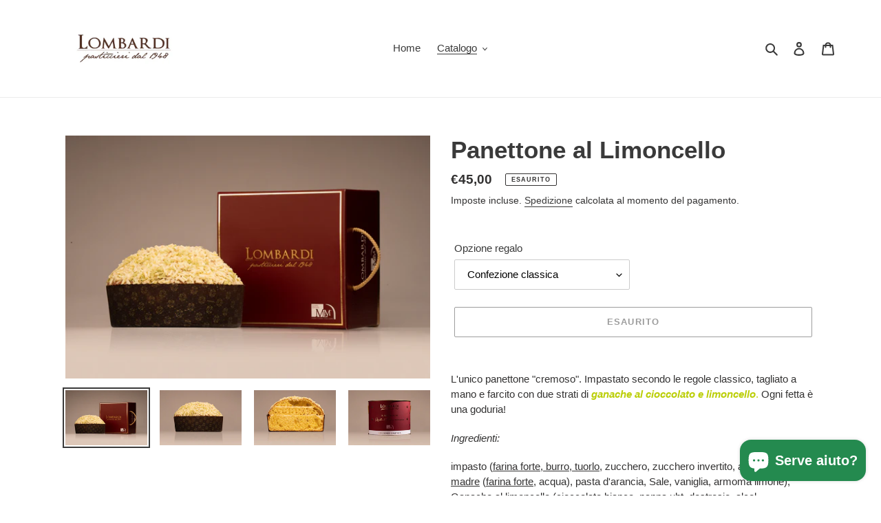

--- FILE ---
content_type: text/html; charset=utf-8
request_url: https://lombardipasticcieri.shop/collections/panettone/products/panettone-al-limoncello
body_size: 49605
content:
<!doctype html>
<html class="no-js" lang="it">
<head>
  <meta name="google-site-verification" content="kCwalQq0bM6viH5rn31JHAVDrME4JIkK0qKQHukGlEU" />
 <!-- Google tag (gtag.js) -->
<script async src="https://www.googletagmanager.com/gtag/js?id=AW-462810561"></script>
<script>
  window.dataLayer = window.dataLayer || [];
  function gtag(){dataLayer.push(arguments);}
  gtag('js', new Date());

  gtag('config', 'AW-462810561');
  <!-- Event snippet for Google Shopping App View Item conversion page -->
<script>
  gtag('event', 'conversion', {
      'send_to': 'AW-462810561/1hn8CNfRuIQYEMHb19wB',
      'value': 1.0,
      'currency': 'EUR'
  });
</script>
</script>
  <meta charset="utf-8">
  <meta http-equiv="X-UA-Compatible" content="IE=edge,chrome=1">
  <meta name="viewport" content="width=device-width,initial-scale=1">
  <meta name="theme-color" content="#3a3a3a">

  <link rel="preconnect" href="https://cdn.shopify.com" crossorigin>
  <link rel="preconnect" href="https://fonts.shopify.com" crossorigin>
  <link rel="preconnect" href="https://monorail-edge.shopifysvc.com"><link rel="preload" href="//lombardipasticcieri.shop/cdn/shop/t/1/assets/theme.css?v=136619971045174987231607084649" as="style">
  <link rel="preload" as="font" href="" type="font/woff2" crossorigin>
  <link rel="preload" as="font" href="" type="font/woff2" crossorigin>
  <link rel="preload" as="font" href="" type="font/woff2" crossorigin>
  <link rel="preload" href="//lombardipasticcieri.shop/cdn/shop/t/1/assets/theme.js?v=136441056019758165691607084649" as="script">
  <link rel="preload" href="//lombardipasticcieri.shop/cdn/shop/t/1/assets/lazysizes.js?v=63098554868324070131607084648" as="script"><link rel="canonical" href="https://lombardipasticcieri.shop/products/panettone-al-limoncello"><title>Panettone al Limoncello
&ndash; lombardipasticcieri</title><meta name="description" content="L&#39;unico panettone &quot;cremoso&quot;. Impastato secondo le regole classico, tagliato a mano e farcito con due strati di ganache al cioccolato e limoncello. Ogni fetta è una goduria! Ingredienti:  impasto (farina forte, burro, tuorlo, zucchero, zucchero invertito, acqua, lievito madre (farina forte, acqua), pasta d&#39;arancia, Sale"><!-- /snippets/social-meta-tags.liquid -->




<meta property="og:site_name" content="lombardipasticcieri">
<meta property="og:url" content="https://lombardipasticcieri.shop/products/panettone-al-limoncello">
<meta property="og:title" content="Panettone al Limoncello">
<meta property="og:type" content="product">
<meta property="og:description" content="L&#39;unico panettone &quot;cremoso&quot;. Impastato secondo le regole classico, tagliato a mano e farcito con due strati di ganache al cioccolato e limoncello. Ogni fetta è una goduria! Ingredienti:  impasto (farina forte, burro, tuorlo, zucchero, zucchero invertito, acqua, lievito madre (farina forte, acqua), pasta d&#39;arancia, Sale">

  <meta property="og:price:amount" content="45,00">
  <meta property="og:price:currency" content="EUR">

<meta property="og:image" content="http://lombardipasticcieri.shop/cdn/shop/files/limoncello_1200x1200.jpg?v=1731856943"><meta property="og:image" content="http://lombardipasticcieri.shop/cdn/shop/files/limoncello2_1200x1200.jpg?v=1731856943"><meta property="og:image" content="http://lombardipasticcieri.shop/cdn/shop/files/limoncello3_1200x1200.jpg?v=1731856943">
<meta property="og:image:secure_url" content="https://lombardipasticcieri.shop/cdn/shop/files/limoncello_1200x1200.jpg?v=1731856943"><meta property="og:image:secure_url" content="https://lombardipasticcieri.shop/cdn/shop/files/limoncello2_1200x1200.jpg?v=1731856943"><meta property="og:image:secure_url" content="https://lombardipasticcieri.shop/cdn/shop/files/limoncello3_1200x1200.jpg?v=1731856943">


<meta name="twitter:card" content="summary_large_image">
<meta name="twitter:title" content="Panettone al Limoncello">
<meta name="twitter:description" content="L&#39;unico panettone &quot;cremoso&quot;. Impastato secondo le regole classico, tagliato a mano e farcito con due strati di ganache al cioccolato e limoncello. Ogni fetta è una goduria! Ingredienti:  impasto (farina forte, burro, tuorlo, zucchero, zucchero invertito, acqua, lievito madre (farina forte, acqua), pasta d&#39;arancia, Sale">

  
<style data-shopify>
:root {
    --color-text: #3a3a3a;
    --color-text-rgb: 58, 58, 58;
    --color-body-text: #333232;
    --color-sale-text: #EA0606;
    --color-small-button-text-border: #3a3a3a;
    --color-text-field: #ffffff;
    --color-text-field-text: #000000;
    --color-text-field-text-rgb: 0, 0, 0;

    --color-btn-primary: #3a3a3a;
    --color-btn-primary-darker: #212121;
    --color-btn-primary-text: #ffffff;

    --color-blankstate: rgba(51, 50, 50, 0.35);
    --color-blankstate-border: rgba(51, 50, 50, 0.2);
    --color-blankstate-background: rgba(51, 50, 50, 0.1);

    --color-text-focus:#606060;
    --color-overlay-text-focus:#e6e6e6;
    --color-btn-primary-focus:#606060;
    --color-btn-social-focus:#d2d2d2;
    --color-small-button-text-border-focus:#606060;
    --predictive-search-focus:#f2f2f2;

    --color-body: #ffffff;
    --color-bg: #ffffff;
    --color-bg-rgb: 255, 255, 255;
    --color-bg-alt: rgba(51, 50, 50, 0.05);
    --color-bg-currency-selector: rgba(51, 50, 50, 0.2);

    --color-overlay-title-text: #ffffff;
    --color-image-overlay: #685858;
    --color-image-overlay-rgb: 104, 88, 88;--opacity-image-overlay: 0.4;--hover-overlay-opacity: 0.8;

    --color-border: #ebebeb;
    --color-border-form: #cccccc;
    --color-border-form-darker: #b3b3b3;

    --svg-select-icon: url(//lombardipasticcieri.shop/cdn/shop/t/1/assets/ico-select.svg?v=29003672709104678581607084668);
    --slick-img-url: url(//lombardipasticcieri.shop/cdn/shop/t/1/assets/ajax-loader.gif?v=41356863302472015721607084646);

    --font-weight-body--bold: 700;
    --font-weight-body--bolder: 700;

    --font-stack-header: Helvetica, Arial, sans-serif;
    --font-style-header: normal;
    --font-weight-header: 700;

    --font-stack-body: Helvetica, Arial, sans-serif;
    --font-style-body: normal;
    --font-weight-body: 400;

    --font-size-header: 26;

    --font-size-base: 15;

    --font-h1-desktop: 35;
    --font-h1-mobile: 32;
    --font-h2-desktop: 20;
    --font-h2-mobile: 18;
    --font-h3-mobile: 20;
    --font-h4-desktop: 17;
    --font-h4-mobile: 15;
    --font-h5-desktop: 15;
    --font-h5-mobile: 13;
    --font-h6-desktop: 14;
    --font-h6-mobile: 12;

    --font-mega-title-large-desktop: 65;

    --font-rich-text-large: 17;
    --font-rich-text-small: 13;

    
--color-video-bg: #f2f2f2;

    
    --global-color-image-loader-primary: rgba(58, 58, 58, 0.06);
    --global-color-image-loader-secondary: rgba(58, 58, 58, 0.12);
  }
</style>


  <style>*,::after,::before{box-sizing:border-box}body{margin:0}body,html{background-color:var(--color-body)}body,button{font-size:calc(var(--font-size-base) * 1px);font-family:var(--font-stack-body);font-style:var(--font-style-body);font-weight:var(--font-weight-body);color:var(--color-text);line-height:1.5}body,button{-webkit-font-smoothing:antialiased;-webkit-text-size-adjust:100%}.border-bottom{border-bottom:1px solid var(--color-border)}.btn--link{background-color:transparent;border:0;margin:0;color:var(--color-text);text-align:left}.text-right{text-align:right}.icon{display:inline-block;width:20px;height:20px;vertical-align:middle;fill:currentColor}.icon__fallback-text,.visually-hidden{position:absolute!important;overflow:hidden;clip:rect(0 0 0 0);height:1px;width:1px;margin:-1px;padding:0;border:0}svg.icon:not(.icon--full-color) circle,svg.icon:not(.icon--full-color) ellipse,svg.icon:not(.icon--full-color) g,svg.icon:not(.icon--full-color) line,svg.icon:not(.icon--full-color) path,svg.icon:not(.icon--full-color) polygon,svg.icon:not(.icon--full-color) polyline,svg.icon:not(.icon--full-color) rect,symbol.icon:not(.icon--full-color) circle,symbol.icon:not(.icon--full-color) ellipse,symbol.icon:not(.icon--full-color) g,symbol.icon:not(.icon--full-color) line,symbol.icon:not(.icon--full-color) path,symbol.icon:not(.icon--full-color) polygon,symbol.icon:not(.icon--full-color) polyline,symbol.icon:not(.icon--full-color) rect{fill:inherit;stroke:inherit}li{list-style:none}.list--inline{padding:0;margin:0}.list--inline>li{display:inline-block;margin-bottom:0;vertical-align:middle}a{color:var(--color-text);text-decoration:none}.h1,.h2,h1,h2{margin:0 0 17.5px;font-family:var(--font-stack-header);font-style:var(--font-style-header);font-weight:var(--font-weight-header);line-height:1.2;overflow-wrap:break-word;word-wrap:break-word}.h1 a,.h2 a,h1 a,h2 a{color:inherit;text-decoration:none;font-weight:inherit}.h1,h1{font-size:calc(((var(--font-h1-desktop))/ (var(--font-size-base))) * 1em);text-transform:none;letter-spacing:0}@media only screen and (max-width:749px){.h1,h1{font-size:calc(((var(--font-h1-mobile))/ (var(--font-size-base))) * 1em)}}.h2,h2{font-size:calc(((var(--font-h2-desktop))/ (var(--font-size-base))) * 1em);text-transform:uppercase;letter-spacing:.1em}@media only screen and (max-width:749px){.h2,h2{font-size:calc(((var(--font-h2-mobile))/ (var(--font-size-base))) * 1em)}}p{color:var(--color-body-text);margin:0 0 19.44444px}@media only screen and (max-width:749px){p{font-size:calc(((var(--font-size-base) - 1)/ (var(--font-size-base))) * 1em)}}p:last-child{margin-bottom:0}@media only screen and (max-width:749px){.small--hide{display:none!important}}.grid{list-style:none;margin:0;padding:0;margin-left:-30px}.grid::after{content:'';display:table;clear:both}@media only screen and (max-width:749px){.grid{margin-left:-22px}}.grid::after{content:'';display:table;clear:both}.grid--no-gutters{margin-left:0}.grid--no-gutters .grid__item{padding-left:0}.grid--table{display:table;table-layout:fixed;width:100%}.grid--table>.grid__item{float:none;display:table-cell;vertical-align:middle}.grid__item{float:left;padding-left:30px;width:100%}@media only screen and (max-width:749px){.grid__item{padding-left:22px}}.grid__item[class*="--push"]{position:relative}@media only screen and (min-width:750px){.medium-up--one-quarter{width:25%}.medium-up--push-one-third{width:33.33%}.medium-up--one-half{width:50%}.medium-up--push-one-third{left:33.33%;position:relative}}.site-header{position:relative;background-color:var(--color-body)}@media only screen and (max-width:749px){.site-header{border-bottom:1px solid var(--color-border)}}@media only screen and (min-width:750px){.site-header{padding:0 55px}.site-header.logo--center{padding-top:30px}}.site-header__logo{margin:15px 0}.logo-align--center .site-header__logo{text-align:center;margin:0 auto}@media only screen and (max-width:749px){.logo-align--center .site-header__logo{text-align:left;margin:15px 0}}@media only screen and (max-width:749px){.site-header__logo{padding-left:22px;text-align:left}.site-header__logo img{margin:0}}.site-header__logo-link{display:inline-block;word-break:break-word}@media only screen and (min-width:750px){.logo-align--center .site-header__logo-link{margin:0 auto}}.site-header__logo-image{display:block}@media only screen and (min-width:750px){.site-header__logo-image{margin:0 auto}}.site-header__logo-image img{width:100%}.site-header__logo-image--centered img{margin:0 auto}.site-header__logo img{display:block}.site-header__icons{position:relative;white-space:nowrap}@media only screen and (max-width:749px){.site-header__icons{width:auto;padding-right:13px}.site-header__icons .btn--link,.site-header__icons .site-header__cart{font-size:calc(((var(--font-size-base))/ (var(--font-size-base))) * 1em)}}.site-header__icons-wrapper{position:relative;display:-webkit-flex;display:-ms-flexbox;display:flex;width:100%;-ms-flex-align:center;-webkit-align-items:center;-moz-align-items:center;-ms-align-items:center;-o-align-items:center;align-items:center;-webkit-justify-content:flex-end;-ms-justify-content:flex-end;justify-content:flex-end}.site-header__account,.site-header__cart,.site-header__search{position:relative}.site-header__search.site-header__icon{display:none}@media only screen and (min-width:1400px){.site-header__search.site-header__icon{display:block}}.site-header__search-toggle{display:block}@media only screen and (min-width:750px){.site-header__account,.site-header__cart{padding:10px 11px}}.site-header__cart-title,.site-header__search-title{position:absolute!important;overflow:hidden;clip:rect(0 0 0 0);height:1px;width:1px;margin:-1px;padding:0;border:0;display:block;vertical-align:middle}.site-header__cart-title{margin-right:3px}.site-header__cart-count{display:flex;align-items:center;justify-content:center;position:absolute;right:.4rem;top:.2rem;font-weight:700;background-color:var(--color-btn-primary);color:var(--color-btn-primary-text);border-radius:50%;min-width:1em;height:1em}.site-header__cart-count span{font-family:HelveticaNeue,"Helvetica Neue",Helvetica,Arial,sans-serif;font-size:calc(11em / 16);line-height:1}@media only screen and (max-width:749px){.site-header__cart-count{top:calc(7em / 16);right:0;border-radius:50%;min-width:calc(19em / 16);height:calc(19em / 16)}}@media only screen and (max-width:749px){.site-header__cart-count span{padding:.25em calc(6em / 16);font-size:12px}}.site-header__menu{display:none}@media only screen and (max-width:749px){.site-header__icon{display:inline-block;vertical-align:middle;padding:10px 11px;margin:0}}@media only screen and (min-width:750px){.site-header__icon .icon-search{margin-right:3px}}.announcement-bar{z-index:10;position:relative;text-align:center;border-bottom:1px solid transparent;padding:2px}.announcement-bar__link{display:block}.announcement-bar__message{display:block;padding:11px 22px;font-size:calc(((16)/ (var(--font-size-base))) * 1em);font-weight:var(--font-weight-header)}@media only screen and (min-width:750px){.announcement-bar__message{padding-left:55px;padding-right:55px}}.site-nav{position:relative;padding:0;text-align:center;margin:25px 0}.site-nav a{padding:3px 10px}.site-nav__link{display:block;white-space:nowrap}.site-nav--centered .site-nav__link{padding-top:0}.site-nav__link .icon-chevron-down{width:calc(8em / 16);height:calc(8em / 16);margin-left:.5rem}.site-nav__label{border-bottom:1px solid transparent}.site-nav__link--active .site-nav__label{border-bottom-color:var(--color-text)}.site-nav__link--button{border:none;background-color:transparent;padding:3px 10px}.site-header__mobile-nav{z-index:11;position:relative;background-color:var(--color-body)}@media only screen and (max-width:749px){.site-header__mobile-nav{display:-webkit-flex;display:-ms-flexbox;display:flex;width:100%;-ms-flex-align:center;-webkit-align-items:center;-moz-align-items:center;-ms-align-items:center;-o-align-items:center;align-items:center}}.mobile-nav--open .icon-close{display:none}.main-content{opacity:0}.main-content .shopify-section{display:none}.main-content .shopify-section:first-child{display:inherit}.critical-hidden{display:none}</style>

  <script>
    window.performance.mark('debut:theme_stylesheet_loaded.start');

    function onLoadStylesheet() {
      performance.mark('debut:theme_stylesheet_loaded.end');
      performance.measure('debut:theme_stylesheet_loaded', 'debut:theme_stylesheet_loaded.start', 'debut:theme_stylesheet_loaded.end');

      var url = "//lombardipasticcieri.shop/cdn/shop/t/1/assets/theme.css?v=136619971045174987231607084649";
      var link = document.querySelector('link[href="' + url + '"]');
      link.loaded = true;
      link.dispatchEvent(new Event('load'));
    }
  </script>

  <link rel="stylesheet" href="//lombardipasticcieri.shop/cdn/shop/t/1/assets/theme.css?v=136619971045174987231607084649" type="text/css" media="print" onload="this.media='all';onLoadStylesheet()">

  <style>
    
    
    
    
    
    
  </style>

  <script>
    var theme = {
      breakpoints: {
        medium: 750,
        large: 990,
        widescreen: 1400
      },
      strings: {
        addToCart: "Aggiungi al carrello",
        soldOut: "Esaurito",
        unavailable: "Non disponibile",
        regularPrice: "Prezzo di listino",
        salePrice: "Prezzo scontato",
        sale: "In Offerta",
        fromLowestPrice: "da [price]",
        vendor: "Venditore",
        showMore: "Mostra di più",
        showLess: "Mostra di meno",
        searchFor: "Cerca",
        addressError: "Errore durante la ricerca dell\u0026#39;indirizzo",
        addressNoResults: "La ricerca non ha prodotto alcun risultato per quell’indirizzo",
        addressQueryLimit: "Hai superato il limite di utilizzo dell'API di Google. Considera l’aggiornamento a un \u003ca href=\"https:\/\/developers.google.com\/maps\/premium\/usage-limits\"\u003ePiano Premium\u003c\/a\u003e.",
        authError: "Si è verificato un problema di autenticazione con il tuo account di Google Maps.",
        newWindow: "Apre in una nuova finestra.",
        external: "Apre un sito esterno.",
        newWindowExternal: "Apre un sito esterno in una nuova finestra.",
        removeLabel: "Rimuovi [product]",
        update: "Aggiornamento",
        quantity: "Quantità",
        discountedTotal: "Totale scontato",
        regularTotal: "Totale di listino",
        priceColumn: "Vedi la colonna Prezzo per i dettagli dello sconto.",
        quantityMinimumMessage: "La quantità deve essere 1 o più",
        cartError: "Si è verificato un errore durante l\u0026#39;aggiornamento del carrello. Riprova più tardi.",
        removedItemMessage: "\u003cspan class=\"cart__removed-product-details\"\u003e([quantity]) [link]\u003c\/span\u003e sono stati rimossi dal carrello.",
        unitPrice: "Prezzo unitario",
        unitPriceSeparator: "per",
        oneCartCount: "1 articolo",
        otherCartCount: "[count] articoli",
        quantityLabel: "Quantità: [count]",
        products: "Prodotti",
        loading: "Caricamento",
        number_of_results: "[result_number] di [results_count]",
        number_of_results_found: "[results_count] risultati trovati",
        one_result_found: "1 risultato trovato"
      },
      moneyFormat: "€{{amount_with_comma_separator}}",
      moneyFormatWithCurrency: "€{{amount_with_comma_separator}} EUR",
      settings: {
        predictiveSearchEnabled: true,
        predictiveSearchShowPrice: false,
        predictiveSearchShowVendor: false
      },
      stylesheet: "//lombardipasticcieri.shop/cdn/shop/t/1/assets/theme.css?v=136619971045174987231607084649"
    }

    document.documentElement.className = document.documentElement.className.replace('no-js', 'js');
  </script><script src="//lombardipasticcieri.shop/cdn/shop/t/1/assets/theme.js?v=136441056019758165691607084649" defer="defer"></script>
  <script src="//lombardipasticcieri.shop/cdn/shop/t/1/assets/lazysizes.js?v=63098554868324070131607084648" async="async"></script>

  <script type="text/javascript">
    if (window.MSInputMethodContext && document.documentMode) {
      var scripts = document.getElementsByTagName('script')[0];
      var polyfill = document.createElement("script");
      polyfill.defer = true;
      polyfill.src = "//lombardipasticcieri.shop/cdn/shop/t/1/assets/ie11CustomProperties.min.js?v=146208399201472936201607084648";

      scripts.parentNode.insertBefore(polyfill, scripts);
    }
  </script>

  <script>window.performance && window.performance.mark && window.performance.mark('shopify.content_for_header.start');</script><meta name="google-site-verification" content="CLGc0kLhLIv3zVZXRnj8lefN1vyg6OVJG2mR0_NnaoU">
<meta name="google-site-verification" content="kCwalQq0bM6viH5rn31JHAVDrME4JIkK0qKQHukGlEU">
<meta id="shopify-digital-wallet" name="shopify-digital-wallet" content="/52034371781/digital_wallets/dialog">
<meta name="shopify-checkout-api-token" content="39364ca44a57a93d5f55305ad7c44e1a">
<meta id="in-context-paypal-metadata" data-shop-id="52034371781" data-venmo-supported="false" data-environment="production" data-locale="it_IT" data-paypal-v4="true" data-currency="EUR">
<link rel="alternate" hreflang="x-default" href="https://lombardipasticcieri.shop/products/panettone-al-limoncello">
<link rel="alternate" hreflang="it" href="https://lombardipasticcieri.shop/products/panettone-al-limoncello">
<link rel="alternate" hreflang="en" href="https://lombardipasticcieri.shop/en/products/panettone-al-limoncello">
<link rel="alternate" type="application/json+oembed" href="https://lombardipasticcieri.shop/products/panettone-al-limoncello.oembed">
<script async="async" src="/checkouts/internal/preloads.js?locale=it-IT"></script>
<link rel="preconnect" href="https://shop.app" crossorigin="anonymous">
<script async="async" src="https://shop.app/checkouts/internal/preloads.js?locale=it-IT&shop_id=52034371781" crossorigin="anonymous"></script>
<script id="apple-pay-shop-capabilities" type="application/json">{"shopId":52034371781,"countryCode":"IT","currencyCode":"EUR","merchantCapabilities":["supports3DS"],"merchantId":"gid:\/\/shopify\/Shop\/52034371781","merchantName":"lombardipasticcieri","requiredBillingContactFields":["postalAddress","email","phone"],"requiredShippingContactFields":["postalAddress","email","phone"],"shippingType":"shipping","supportedNetworks":["visa","maestro","masterCard","amex"],"total":{"type":"pending","label":"lombardipasticcieri","amount":"1.00"},"shopifyPaymentsEnabled":true,"supportsSubscriptions":true}</script>
<script id="shopify-features" type="application/json">{"accessToken":"39364ca44a57a93d5f55305ad7c44e1a","betas":["rich-media-storefront-analytics"],"domain":"lombardipasticcieri.shop","predictiveSearch":true,"shopId":52034371781,"locale":"it"}</script>
<script>var Shopify = Shopify || {};
Shopify.shop = "lombardipasticcieri.myshopify.com";
Shopify.locale = "it";
Shopify.currency = {"active":"EUR","rate":"1.0"};
Shopify.country = "IT";
Shopify.theme = {"name":"Debut","id":116614037701,"schema_name":"Debut","schema_version":"17.7.0","theme_store_id":796,"role":"main"};
Shopify.theme.handle = "null";
Shopify.theme.style = {"id":null,"handle":null};
Shopify.cdnHost = "lombardipasticcieri.shop/cdn";
Shopify.routes = Shopify.routes || {};
Shopify.routes.root = "/";</script>
<script type="module">!function(o){(o.Shopify=o.Shopify||{}).modules=!0}(window);</script>
<script>!function(o){function n(){var o=[];function n(){o.push(Array.prototype.slice.apply(arguments))}return n.q=o,n}var t=o.Shopify=o.Shopify||{};t.loadFeatures=n(),t.autoloadFeatures=n()}(window);</script>
<script>
  window.ShopifyPay = window.ShopifyPay || {};
  window.ShopifyPay.apiHost = "shop.app\/pay";
  window.ShopifyPay.redirectState = null;
</script>
<script id="shop-js-analytics" type="application/json">{"pageType":"product"}</script>
<script defer="defer" async type="module" src="//lombardipasticcieri.shop/cdn/shopifycloud/shop-js/modules/v2/client.init-shop-cart-sync_x8TrURgt.it.esm.js"></script>
<script defer="defer" async type="module" src="//lombardipasticcieri.shop/cdn/shopifycloud/shop-js/modules/v2/chunk.common_BMf091Dh.esm.js"></script>
<script defer="defer" async type="module" src="//lombardipasticcieri.shop/cdn/shopifycloud/shop-js/modules/v2/chunk.modal_Ccb5hpjc.esm.js"></script>
<script type="module">
  await import("//lombardipasticcieri.shop/cdn/shopifycloud/shop-js/modules/v2/client.init-shop-cart-sync_x8TrURgt.it.esm.js");
await import("//lombardipasticcieri.shop/cdn/shopifycloud/shop-js/modules/v2/chunk.common_BMf091Dh.esm.js");
await import("//lombardipasticcieri.shop/cdn/shopifycloud/shop-js/modules/v2/chunk.modal_Ccb5hpjc.esm.js");

  window.Shopify.SignInWithShop?.initShopCartSync?.({"fedCMEnabled":true,"windoidEnabled":true});

</script>
<script>
  window.Shopify = window.Shopify || {};
  if (!window.Shopify.featureAssets) window.Shopify.featureAssets = {};
  window.Shopify.featureAssets['shop-js'] = {"shop-cart-sync":["modules/v2/client.shop-cart-sync_D7vJUGKr.it.esm.js","modules/v2/chunk.common_BMf091Dh.esm.js","modules/v2/chunk.modal_Ccb5hpjc.esm.js"],"init-fed-cm":["modules/v2/client.init-fed-cm_BXv35qgo.it.esm.js","modules/v2/chunk.common_BMf091Dh.esm.js","modules/v2/chunk.modal_Ccb5hpjc.esm.js"],"init-shop-email-lookup-coordinator":["modules/v2/client.init-shop-email-lookup-coordinator_DzDw3Uhh.it.esm.js","modules/v2/chunk.common_BMf091Dh.esm.js","modules/v2/chunk.modal_Ccb5hpjc.esm.js"],"init-windoid":["modules/v2/client.init-windoid_DlvsVjNy.it.esm.js","modules/v2/chunk.common_BMf091Dh.esm.js","modules/v2/chunk.modal_Ccb5hpjc.esm.js"],"shop-button":["modules/v2/client.shop-button_C3Wyia3L.it.esm.js","modules/v2/chunk.common_BMf091Dh.esm.js","modules/v2/chunk.modal_Ccb5hpjc.esm.js"],"shop-cash-offers":["modules/v2/client.shop-cash-offers_k-bSj52U.it.esm.js","modules/v2/chunk.common_BMf091Dh.esm.js","modules/v2/chunk.modal_Ccb5hpjc.esm.js"],"shop-toast-manager":["modules/v2/client.shop-toast-manager_CSPYl6Cc.it.esm.js","modules/v2/chunk.common_BMf091Dh.esm.js","modules/v2/chunk.modal_Ccb5hpjc.esm.js"],"init-shop-cart-sync":["modules/v2/client.init-shop-cart-sync_x8TrURgt.it.esm.js","modules/v2/chunk.common_BMf091Dh.esm.js","modules/v2/chunk.modal_Ccb5hpjc.esm.js"],"init-customer-accounts-sign-up":["modules/v2/client.init-customer-accounts-sign-up_Cwe1qxzn.it.esm.js","modules/v2/client.shop-login-button_ac2IzQ_G.it.esm.js","modules/v2/chunk.common_BMf091Dh.esm.js","modules/v2/chunk.modal_Ccb5hpjc.esm.js"],"pay-button":["modules/v2/client.pay-button_kRwyK07L.it.esm.js","modules/v2/chunk.common_BMf091Dh.esm.js","modules/v2/chunk.modal_Ccb5hpjc.esm.js"],"init-customer-accounts":["modules/v2/client.init-customer-accounts_jLRjuLQ2.it.esm.js","modules/v2/client.shop-login-button_ac2IzQ_G.it.esm.js","modules/v2/chunk.common_BMf091Dh.esm.js","modules/v2/chunk.modal_Ccb5hpjc.esm.js"],"avatar":["modules/v2/client.avatar_BTnouDA3.it.esm.js"],"init-shop-for-new-customer-accounts":["modules/v2/client.init-shop-for-new-customer-accounts_ClZzYg6g.it.esm.js","modules/v2/client.shop-login-button_ac2IzQ_G.it.esm.js","modules/v2/chunk.common_BMf091Dh.esm.js","modules/v2/chunk.modal_Ccb5hpjc.esm.js"],"shop-follow-button":["modules/v2/client.shop-follow-button_DrIHux4Q.it.esm.js","modules/v2/chunk.common_BMf091Dh.esm.js","modules/v2/chunk.modal_Ccb5hpjc.esm.js"],"checkout-modal":["modules/v2/client.checkout-modal_xEqZMhS3.it.esm.js","modules/v2/chunk.common_BMf091Dh.esm.js","modules/v2/chunk.modal_Ccb5hpjc.esm.js"],"shop-login-button":["modules/v2/client.shop-login-button_ac2IzQ_G.it.esm.js","modules/v2/chunk.common_BMf091Dh.esm.js","modules/v2/chunk.modal_Ccb5hpjc.esm.js"],"lead-capture":["modules/v2/client.lead-capture_TxS39yFf.it.esm.js","modules/v2/chunk.common_BMf091Dh.esm.js","modules/v2/chunk.modal_Ccb5hpjc.esm.js"],"shop-login":["modules/v2/client.shop-login_D4y7B51r.it.esm.js","modules/v2/chunk.common_BMf091Dh.esm.js","modules/v2/chunk.modal_Ccb5hpjc.esm.js"],"payment-terms":["modules/v2/client.payment-terms_BfEgpMb9.it.esm.js","modules/v2/chunk.common_BMf091Dh.esm.js","modules/v2/chunk.modal_Ccb5hpjc.esm.js"]};
</script>
<script>(function() {
  var isLoaded = false;
  function asyncLoad() {
    if (isLoaded) return;
    isLoaded = true;
    var urls = ["https:\/\/a.mailmunch.co\/widgets\/site-869085-782958cb69fb2a448a84389a397c82d17fc3a3ba.js?shop=lombardipasticcieri.myshopify.com","https:\/\/chimpstatic.com\/mcjs-connected\/js\/users\/791f72cd248a943dfb59f0b5c\/3346bd1366510145e455a8858.js?shop=lombardipasticcieri.myshopify.com"];
    for (var i = 0; i < urls.length; i++) {
      var s = document.createElement('script');
      s.type = 'text/javascript';
      s.async = true;
      s.src = urls[i];
      var x = document.getElementsByTagName('script')[0];
      x.parentNode.insertBefore(s, x);
    }
  };
  if(window.attachEvent) {
    window.attachEvent('onload', asyncLoad);
  } else {
    window.addEventListener('load', asyncLoad, false);
  }
})();</script>
<script id="__st">var __st={"a":52034371781,"offset":3600,"reqid":"34828083-dd18-431b-bdb7-fc25cc25f728-1769912514","pageurl":"lombardipasticcieri.shop\/collections\/panettone\/products\/panettone-al-limoncello","u":"b7d34c1aadbf","p":"product","rtyp":"product","rid":7330244362437};</script>
<script>window.ShopifyPaypalV4VisibilityTracking = true;</script>
<script id="captcha-bootstrap">!function(){'use strict';const t='contact',e='account',n='new_comment',o=[[t,t],['blogs',n],['comments',n],[t,'customer']],c=[[e,'customer_login'],[e,'guest_login'],[e,'recover_customer_password'],[e,'create_customer']],r=t=>t.map((([t,e])=>`form[action*='/${t}']:not([data-nocaptcha='true']) input[name='form_type'][value='${e}']`)).join(','),a=t=>()=>t?[...document.querySelectorAll(t)].map((t=>t.form)):[];function s(){const t=[...o],e=r(t);return a(e)}const i='password',u='form_key',d=['recaptcha-v3-token','g-recaptcha-response','h-captcha-response',i],f=()=>{try{return window.sessionStorage}catch{return}},m='__shopify_v',_=t=>t.elements[u];function p(t,e,n=!1){try{const o=window.sessionStorage,c=JSON.parse(o.getItem(e)),{data:r}=function(t){const{data:e,action:n}=t;return t[m]||n?{data:e,action:n}:{data:t,action:n}}(c);for(const[e,n]of Object.entries(r))t.elements[e]&&(t.elements[e].value=n);n&&o.removeItem(e)}catch(o){console.error('form repopulation failed',{error:o})}}const l='form_type',E='cptcha';function T(t){t.dataset[E]=!0}const w=window,h=w.document,L='Shopify',v='ce_forms',y='captcha';let A=!1;((t,e)=>{const n=(g='f06e6c50-85a8-45c8-87d0-21a2b65856fe',I='https://cdn.shopify.com/shopifycloud/storefront-forms-hcaptcha/ce_storefront_forms_captcha_hcaptcha.v1.5.2.iife.js',D={infoText:'Protetto da hCaptcha',privacyText:'Privacy',termsText:'Termini'},(t,e,n)=>{const o=w[L][v],c=o.bindForm;if(c)return c(t,g,e,D).then(n);var r;o.q.push([[t,g,e,D],n]),r=I,A||(h.body.append(Object.assign(h.createElement('script'),{id:'captcha-provider',async:!0,src:r})),A=!0)});var g,I,D;w[L]=w[L]||{},w[L][v]=w[L][v]||{},w[L][v].q=[],w[L][y]=w[L][y]||{},w[L][y].protect=function(t,e){n(t,void 0,e),T(t)},Object.freeze(w[L][y]),function(t,e,n,w,h,L){const[v,y,A,g]=function(t,e,n){const i=e?o:[],u=t?c:[],d=[...i,...u],f=r(d),m=r(i),_=r(d.filter((([t,e])=>n.includes(e))));return[a(f),a(m),a(_),s()]}(w,h,L),I=t=>{const e=t.target;return e instanceof HTMLFormElement?e:e&&e.form},D=t=>v().includes(t);t.addEventListener('submit',(t=>{const e=I(t);if(!e)return;const n=D(e)&&!e.dataset.hcaptchaBound&&!e.dataset.recaptchaBound,o=_(e),c=g().includes(e)&&(!o||!o.value);(n||c)&&t.preventDefault(),c&&!n&&(function(t){try{if(!f())return;!function(t){const e=f();if(!e)return;const n=_(t);if(!n)return;const o=n.value;o&&e.removeItem(o)}(t);const e=Array.from(Array(32),(()=>Math.random().toString(36)[2])).join('');!function(t,e){_(t)||t.append(Object.assign(document.createElement('input'),{type:'hidden',name:u})),t.elements[u].value=e}(t,e),function(t,e){const n=f();if(!n)return;const o=[...t.querySelectorAll(`input[type='${i}']`)].map((({name:t})=>t)),c=[...d,...o],r={};for(const[a,s]of new FormData(t).entries())c.includes(a)||(r[a]=s);n.setItem(e,JSON.stringify({[m]:1,action:t.action,data:r}))}(t,e)}catch(e){console.error('failed to persist form',e)}}(e),e.submit())}));const S=(t,e)=>{t&&!t.dataset[E]&&(n(t,e.some((e=>e===t))),T(t))};for(const o of['focusin','change'])t.addEventListener(o,(t=>{const e=I(t);D(e)&&S(e,y())}));const B=e.get('form_key'),M=e.get(l),P=B&&M;t.addEventListener('DOMContentLoaded',(()=>{const t=y();if(P)for(const e of t)e.elements[l].value===M&&p(e,B);[...new Set([...A(),...v().filter((t=>'true'===t.dataset.shopifyCaptcha))])].forEach((e=>S(e,t)))}))}(h,new URLSearchParams(w.location.search),n,t,e,['guest_login'])})(!0,!0)}();</script>
<script integrity="sha256-4kQ18oKyAcykRKYeNunJcIwy7WH5gtpwJnB7kiuLZ1E=" data-source-attribution="shopify.loadfeatures" defer="defer" src="//lombardipasticcieri.shop/cdn/shopifycloud/storefront/assets/storefront/load_feature-a0a9edcb.js" crossorigin="anonymous"></script>
<script crossorigin="anonymous" defer="defer" src="//lombardipasticcieri.shop/cdn/shopifycloud/storefront/assets/shopify_pay/storefront-65b4c6d7.js?v=20250812"></script>
<script data-source-attribution="shopify.dynamic_checkout.dynamic.init">var Shopify=Shopify||{};Shopify.PaymentButton=Shopify.PaymentButton||{isStorefrontPortableWallets:!0,init:function(){window.Shopify.PaymentButton.init=function(){};var t=document.createElement("script");t.src="https://lombardipasticcieri.shop/cdn/shopifycloud/portable-wallets/latest/portable-wallets.it.js",t.type="module",document.head.appendChild(t)}};
</script>
<script data-source-attribution="shopify.dynamic_checkout.buyer_consent">
  function portableWalletsHideBuyerConsent(e){var t=document.getElementById("shopify-buyer-consent"),n=document.getElementById("shopify-subscription-policy-button");t&&n&&(t.classList.add("hidden"),t.setAttribute("aria-hidden","true"),n.removeEventListener("click",e))}function portableWalletsShowBuyerConsent(e){var t=document.getElementById("shopify-buyer-consent"),n=document.getElementById("shopify-subscription-policy-button");t&&n&&(t.classList.remove("hidden"),t.removeAttribute("aria-hidden"),n.addEventListener("click",e))}window.Shopify?.PaymentButton&&(window.Shopify.PaymentButton.hideBuyerConsent=portableWalletsHideBuyerConsent,window.Shopify.PaymentButton.showBuyerConsent=portableWalletsShowBuyerConsent);
</script>
<script>
  function portableWalletsCleanup(e){e&&e.src&&console.error("Failed to load portable wallets script "+e.src);var t=document.querySelectorAll("shopify-accelerated-checkout .shopify-payment-button__skeleton, shopify-accelerated-checkout-cart .wallet-cart-button__skeleton"),e=document.getElementById("shopify-buyer-consent");for(let e=0;e<t.length;e++)t[e].remove();e&&e.remove()}function portableWalletsNotLoadedAsModule(e){e instanceof ErrorEvent&&"string"==typeof e.message&&e.message.includes("import.meta")&&"string"==typeof e.filename&&e.filename.includes("portable-wallets")&&(window.removeEventListener("error",portableWalletsNotLoadedAsModule),window.Shopify.PaymentButton.failedToLoad=e,"loading"===document.readyState?document.addEventListener("DOMContentLoaded",window.Shopify.PaymentButton.init):window.Shopify.PaymentButton.init())}window.addEventListener("error",portableWalletsNotLoadedAsModule);
</script>

<script type="module" src="https://lombardipasticcieri.shop/cdn/shopifycloud/portable-wallets/latest/portable-wallets.it.js" onError="portableWalletsCleanup(this)" crossorigin="anonymous"></script>
<script nomodule>
  document.addEventListener("DOMContentLoaded", portableWalletsCleanup);
</script>

<link id="shopify-accelerated-checkout-styles" rel="stylesheet" media="screen" href="https://lombardipasticcieri.shop/cdn/shopifycloud/portable-wallets/latest/accelerated-checkout-backwards-compat.css" crossorigin="anonymous">
<style id="shopify-accelerated-checkout-cart">
        #shopify-buyer-consent {
  margin-top: 1em;
  display: inline-block;
  width: 100%;
}

#shopify-buyer-consent.hidden {
  display: none;
}

#shopify-subscription-policy-button {
  background: none;
  border: none;
  padding: 0;
  text-decoration: underline;
  font-size: inherit;
  cursor: pointer;
}

#shopify-subscription-policy-button::before {
  box-shadow: none;
}

      </style>

<script>window.performance && window.performance.mark && window.performance.mark('shopify.content_for_header.end');</script>
<!-- "snippets/booster-common.liquid" was not rendered, the associated app was uninstalled -->
<!-- SEO, JSON‑LD, Schema -->


<script type="application/ld+json">
{
	"@context": "https://schema.org",
	"@type": "BreadcrumbList",
	"itemListElement": [{
		"@type": "ListItem",
		"position": 1,
		"name": "lombardipasticcieri",
		"item": "https://lombardipasticcieri.shop"
		},{
		"@type": "ListItem",
		"position": 2,
		"name": "Panettone al Limoncello",
		"item": "https://lombardipasticcieri.shop/products/panettone-al-limoncello"
	}]
}
</script>


<script type="text/javascript">
  //BOOSTER APPS COMMON JS CODE
  window.BoosterApps = window.BoosterApps || {};
  window.BoosterApps.common = window.BoosterApps.common || {};
  window.BoosterApps.common.shop = {
    permanent_domain: 'lombardipasticcieri.myshopify.com',
    currency: "EUR",
    money_format: "€{{amount_with_comma_separator}}",
    id: 52034371781
  };
  

  window.BoosterApps.common.template = 'product';
  window.BoosterApps.common.cart = {};
  window.BoosterApps.common.vapid_public_key = "BO5RJ2FA8w6MW2Qt1_MKSFtoVpVjUMLYkHb2arb7zZxEaYGTMuLvmZGabSHj8q0EwlzLWBAcAU_0z-z9Xps8kF8=";

  window.BoosterApps.cs_app_url = "/apps/ba_fb_app";

  window.BoosterApps.global_config = {"asset_urls":{"loy":{"init_js":"https:\/\/cdn.shopify.com\/s\/files\/1\/0194\/1736\/6592\/t\/1\/assets\/ba_loy_init.js?v=1635697470","widget_js":"https:\/\/cdn.shopify.com\/s\/files\/1\/0194\/1736\/6592\/t\/1\/assets\/ba_loy_widget.js?v=1635697474","widget_css":"https:\/\/cdn.shopify.com\/s\/files\/1\/0194\/1736\/6592\/t\/1\/assets\/ba_loy_widget.css?v=1630424861"},"rev":{"init_js":null,"widget_js":null,"modal_js":null,"widget_css":null,"modal_css":null},"pu":{"init_js":"https:\/\/cdn.shopify.com\/s\/files\/1\/0194\/1736\/6592\/t\/1\/assets\/ba_pu_init.js?v=1635877170"},"bis":{"init_js":"https:\/\/cdn.shopify.com\/s\/files\/1\/0194\/1736\/6592\/t\/1\/assets\/ba_bis_init.js?v=1633795418","modal_js":"https:\/\/cdn.shopify.com\/s\/files\/1\/0194\/1736\/6592\/t\/1\/assets\/ba_bis_modal.js?v=1633795421","modal_css":"https:\/\/cdn.shopify.com\/s\/files\/1\/0194\/1736\/6592\/t\/1\/assets\/ba_bis_modal.css?v=1620346071"},"widgets":{"init_js":"https:\/\/cdn.shopify.com\/s\/files\/1\/0194\/1736\/6592\/t\/1\/assets\/ba_widget_init.js?v=1635877278","modal_js":"https:\/\/cdn.shopify.com\/s\/files\/1\/0194\/1736\/6592\/t\/1\/assets\/ba_widget_modal.js?v=1635877281","modal_css":"https:\/\/cdn.shopify.com\/s\/files\/1\/0194\/1736\/6592\/t\/1\/assets\/ba_widget_modal.css?v=1634823107"},"global":{"helper_js":"https:\/\/cdn.shopify.com\/s\/files\/1\/0194\/1736\/6592\/t\/1\/assets\/ba_tracking.js?v=1634822968"}},"proxy_paths":{"pu":"\/apps\/ba_fb_app","app_metrics":"\/apps\/ba_fb_app\/app_metrics","push_subscription":"\/apps\/ba_fb_app\/push"},"aat":["pu"],"uat":true,"pv":false,"bam":false};



    window.BoosterApps.pu_config = {"push_prompt_cover_enabled":false,"push_prompt_cover_title":"One small step","push_prompt_cover_message":"Allow your browser to receive notifications"};


  for (i = 0; i < window.localStorage.length; i++) {
    var key = window.localStorage.key(i);
    if (key.slice(0,10) === "ba_msg_sub") {
      window.BoosterApps.can_update_cart = true;
    }
  }

  
    if (window.BoosterApps.common.template == 'product'){
      window.BoosterApps.common.product = {
        id: 7330244362437, price: 4500, handle: "panettone-al-limoncello", tags: ["ALL","Panettone"],
        available: false, title: "Panettone al Limoncello", variants: [{"id":53839385198937,"title":"Confezione classica","option1":"Confezione classica","option2":null,"option3":null,"sku":null,"requires_shipping":true,"taxable":true,"featured_image":{"id":72120832590169,"product_id":7330244362437,"position":1,"created_at":"2024-11-17T16:22:20+01:00","updated_at":"2024-11-17T16:22:23+01:00","alt":null,"width":1500,"height":1000,"src":"\/\/lombardipasticcieri.shop\/cdn\/shop\/files\/limoncello.jpg?v=1731856943","variant_ids":[53839385198937]},"available":false,"name":"Panettone al Limoncello - Confezione classica","public_title":"Confezione classica","options":["Confezione classica"],"price":4500,"weight":1000,"compare_at_price":null,"inventory_management":"shopify","barcode":"","featured_media":{"alt":null,"id":63244944933209,"position":1,"preview_image":{"aspect_ratio":1.5,"height":1000,"width":1500,"src":"\/\/lombardipasticcieri.shop\/cdn\/shop\/files\/limoncello.jpg?v=1731856943"}},"requires_selling_plan":false,"selling_plan_allocations":[]},{"id":53838864974169,"title":"Confezione Limited Edition","option1":"Confezione Limited Edition","option2":null,"option3":null,"sku":"","requires_shipping":true,"taxable":true,"featured_image":{"id":72538675544409,"product_id":7330244362437,"position":4,"created_at":"2024-12-10T15:31:19+01:00","updated_at":"2025-11-11T09:53:27+01:00","alt":null,"width":1500,"height":1000,"src":"\/\/lombardipasticcieri.shop\/cdn\/shop\/files\/lombardi-pasticcieri-panettone-limited-edition_0bb8148b-3ef0-4ee2-8535-f049a7c4e038.jpg?v=1762851207","variant_ids":[53838864974169]},"available":false,"name":"Panettone al Limoncello - Confezione Limited Edition","public_title":"Confezione Limited Edition","options":["Confezione Limited Edition"],"price":5000,"weight":1000,"compare_at_price":null,"inventory_management":"shopify","barcode":"","featured_media":{"alt":null,"id":63531403018585,"position":4,"preview_image":{"aspect_ratio":1.5,"height":1000,"width":1500,"src":"\/\/lombardipasticcieri.shop\/cdn\/shop\/files\/lombardi-pasticcieri-panettone-limited-edition_0bb8148b-3ef0-4ee2-8535-f049a7c4e038.jpg?v=1762851207"}},"requires_selling_plan":false,"selling_plan_allocations":[]}]
      };
      window.BoosterApps.common.product.review_data = null;
    }
  

</script>


<script type="text/javascript">
  !function(e){var t={};function r(n){if(t[n])return t[n].exports;var o=t[n]={i:n,l:!1,exports:{}};return e[n].call(o.exports,o,o.exports,r),o.l=!0,o.exports}r.m=e,r.c=t,r.d=function(e,t,n){r.o(e,t)||Object.defineProperty(e,t,{enumerable:!0,get:n})},r.r=function(e){"undefined"!==typeof Symbol&&Symbol.toStringTag&&Object.defineProperty(e,Symbol.toStringTag,{value:"Module"}),Object.defineProperty(e,"__esModule",{value:!0})},r.t=function(e,t){if(1&t&&(e=r(e)),8&t)return e;if(4&t&&"object"===typeof e&&e&&e.__esModule)return e;var n=Object.create(null);if(r.r(n),Object.defineProperty(n,"default",{enumerable:!0,value:e}),2&t&&"string"!=typeof e)for(var o in e)r.d(n,o,function(t){return e[t]}.bind(null,o));return n},r.n=function(e){var t=e&&e.__esModule?function(){return e.default}:function(){return e};return r.d(t,"a",t),t},r.o=function(e,t){return Object.prototype.hasOwnProperty.call(e,t)},r.p="https://boosterapps.com/apps/push-marketing/packs/",r(r.s=21)}({21:function(e,t){}});
//# sourceMappingURL=application-3d64c6bcfede9eadaa72.js.map

  //Global snippet for Booster Apps
  //this is updated automatically - do not edit manually.

  function loadScript(src, defer, done) {
    var js = document.createElement('script');
    js.src = src;
    js.defer = defer;
    js.onload = function(){done();};
    js.onerror = function(){
      done(new Error('Failed to load script ' + src));
    };
    document.head.appendChild(js);
  }

  function browserSupportsAllFeatures() {
    return window.Promise && window.fetch && window.Symbol;
  }

  if (browserSupportsAllFeatures()) {
    main();
  } else {
    loadScript('https://polyfill-fastly.net/v3/polyfill.min.js?features=Promise,fetch', true, main);
  }

  function loadAppScripts(){



      loadScript(window.BoosterApps.global_config.asset_urls.pu.init_js, true, function(){});
  }

  function main(err) {
    //isolate the scope
    loadScript(window.BoosterApps.global_config.asset_urls.global.helper_js, false, loadAppScripts);
  }
</script>

<!-- BEGIN app block: shopify://apps/triplewhale/blocks/triple_pixel_snippet/483d496b-3f1a-4609-aea7-8eee3b6b7a2a --><link rel='preconnect dns-prefetch' href='https://api.config-security.com/' crossorigin />
<link rel='preconnect dns-prefetch' href='https://conf.config-security.com/' crossorigin />
<script>
/* >> TriplePixel :: start*/
window.TriplePixelData={TripleName:"lombardipasticcieri.myshopify.com",ver:"2.16",plat:"SHOPIFY",isHeadless:false,src:'SHOPIFY_EXT',product:{id:"7330244362437",name:`Panettone al Limoncello`,price:"45,00",variant:"53839385198937"},search:"",collection:"237927006405",cart:"",template:"product",curr:"EUR" || "EUR"},function(W,H,A,L,E,_,B,N){function O(U,T,P,H,R){void 0===R&&(R=!1),H=new XMLHttpRequest,P?(H.open("POST",U,!0),H.setRequestHeader("Content-Type","text/plain")):H.open("GET",U,!0),H.send(JSON.stringify(P||{})),H.onreadystatechange=function(){4===H.readyState&&200===H.status?(R=H.responseText,U.includes("/first")?eval(R):P||(N[B]=R)):(299<H.status||H.status<200)&&T&&!R&&(R=!0,O(U,T-1,P))}}if(N=window,!N[H+"sn"]){N[H+"sn"]=1,L=function(){return Date.now().toString(36)+"_"+Math.random().toString(36)};try{A.setItem(H,1+(0|A.getItem(H)||0)),(E=JSON.parse(A.getItem(H+"U")||"[]")).push({u:location.href,r:document.referrer,t:Date.now(),id:L()}),A.setItem(H+"U",JSON.stringify(E))}catch(e){}var i,m,p;A.getItem('"!nC`')||(_=A,A=N,A[H]||(E=A[H]=function(t,e,i){return void 0===i&&(i=[]),"State"==t?E.s:(W=L(),(E._q=E._q||[]).push([W,t,e].concat(i)),W)},E.s="Installed",E._q=[],E.ch=W,B="configSecurityConfModel",N[B]=1,O("https://conf.config-security.com/model",5),i=L(),m=A[atob("c2NyZWVu")],_.setItem("di_pmt_wt",i),p={id:i,action:"profile",avatar:_.getItem("auth-security_rand_salt_"),time:m[atob("d2lkdGg=")]+":"+m[atob("aGVpZ2h0")],host:A.TriplePixelData.TripleName,plat:A.TriplePixelData.plat,url:window.location.href.slice(0,500),ref:document.referrer,ver:A.TriplePixelData.ver},O("https://api.config-security.com/event",5,p),O("https://api.config-security.com/first?host=".concat(p.host,"&plat=").concat(p.plat),5)))}}("","TriplePixel",localStorage);
/* << TriplePixel :: end*/
</script>



<!-- END app block --><!-- BEGIN app block: shopify://apps/monster-cart-upsell-free-gifts/blocks/app-embed/a1b8e58a-bf1d-4e0f-8768-a387c3f643c0 --><script>  
  window.mu_version = 1.8
  
      window.mu_product = {
        ...{"id":7330244362437,"title":"Panettone al Limoncello","handle":"panettone-al-limoncello","description":"\u003cp\u003eL'unico panettone \"cremoso\". Impastato secondo le regole classico, tagliato a mano e farcito con due strati di \u003cspan style=\"color: #bbce08;\"\u003e\u003cem\u003e\u003cstrong\u003eganache al cioccolato e limoncello\u003c\/strong\u003e\u003c\/em\u003e.\u003c\/span\u003e Ogni fetta è una goduria!\u003c\/p\u003e\n\u003cp\u003e\u003cem\u003e\u003cspan style=\"font-weight: 400;\"\u003eIngredienti: \u003cbr\u003e\u003c\/span\u003e\u003c\/em\u003e\u003c\/p\u003e\n\u003cp\u003eimpasto (\u003cu\u003efarina forte, burro, tuorlo\u003c\/u\u003e, zucchero, zucchero invertito, acqua, \u003cu\u003elievito madre\u003c\/u\u003e (\u003cu\u003efarina forte\u003c\/u\u003e, acqua), pasta d'arancia, Sale, vaniglia, armoma limone); Ganache al limoncello (cioccolato bianco, \u003cspan style=\"text-decoration: underline;\"\u003epanna uht,\u003c\/span\u003e destrosio, alcol 95%,tremolina, glucosio, sorbitolo, olio essenziale di limone, sale) glassa: cioccolato bianco, \u003cspan style=\"text-decoration: underline;\"\u003epasta di mandorle\u003c\/span\u003e\u003c\/p\u003e\n\u003cp\u003e\u003cem\u003eI prodotti sottolineati rappresentano gli Allergeni\u003c\/em\u003e\u003c\/p\u003e\n\u003cp\u003e\u003cem\u003e\u003cbr\u003e\u003cstrong\u003e1kg di prodotto\u003c\/strong\u003e\u003cbr\u003e\u003c\/em\u003e\u003c\/p\u003e","published_at":"2025-10-27T13:47:21+01:00","created_at":"2022-11-26T13:42:21+01:00","vendor":"lombardipasticcieri","type":"panettone","tags":["ALL","Panettone"],"price":4500,"price_min":4500,"price_max":5000,"available":false,"price_varies":true,"compare_at_price":null,"compare_at_price_min":0,"compare_at_price_max":0,"compare_at_price_varies":false,"variants":[{"id":53839385198937,"title":"Confezione classica","option1":"Confezione classica","option2":null,"option3":null,"sku":null,"requires_shipping":true,"taxable":true,"featured_image":{"id":72120832590169,"product_id":7330244362437,"position":1,"created_at":"2024-11-17T16:22:20+01:00","updated_at":"2024-11-17T16:22:23+01:00","alt":null,"width":1500,"height":1000,"src":"\/\/lombardipasticcieri.shop\/cdn\/shop\/files\/limoncello.jpg?v=1731856943","variant_ids":[53839385198937]},"available":false,"name":"Panettone al Limoncello - Confezione classica","public_title":"Confezione classica","options":["Confezione classica"],"price":4500,"weight":1000,"compare_at_price":null,"inventory_management":"shopify","barcode":"","featured_media":{"alt":null,"id":63244944933209,"position":1,"preview_image":{"aspect_ratio":1.5,"height":1000,"width":1500,"src":"\/\/lombardipasticcieri.shop\/cdn\/shop\/files\/limoncello.jpg?v=1731856943"}},"requires_selling_plan":false,"selling_plan_allocations":[]},{"id":53838864974169,"title":"Confezione Limited Edition","option1":"Confezione Limited Edition","option2":null,"option3":null,"sku":"","requires_shipping":true,"taxable":true,"featured_image":{"id":72538675544409,"product_id":7330244362437,"position":4,"created_at":"2024-12-10T15:31:19+01:00","updated_at":"2025-11-11T09:53:27+01:00","alt":null,"width":1500,"height":1000,"src":"\/\/lombardipasticcieri.shop\/cdn\/shop\/files\/lombardi-pasticcieri-panettone-limited-edition_0bb8148b-3ef0-4ee2-8535-f049a7c4e038.jpg?v=1762851207","variant_ids":[53838864974169]},"available":false,"name":"Panettone al Limoncello - Confezione Limited Edition","public_title":"Confezione Limited Edition","options":["Confezione Limited Edition"],"price":5000,"weight":1000,"compare_at_price":null,"inventory_management":"shopify","barcode":"","featured_media":{"alt":null,"id":63531403018585,"position":4,"preview_image":{"aspect_ratio":1.5,"height":1000,"width":1500,"src":"\/\/lombardipasticcieri.shop\/cdn\/shop\/files\/lombardi-pasticcieri-panettone-limited-edition_0bb8148b-3ef0-4ee2-8535-f049a7c4e038.jpg?v=1762851207"}},"requires_selling_plan":false,"selling_plan_allocations":[]}],"images":["\/\/lombardipasticcieri.shop\/cdn\/shop\/files\/limoncello.jpg?v=1731856943","\/\/lombardipasticcieri.shop\/cdn\/shop\/files\/limoncello2.jpg?v=1731856943","\/\/lombardipasticcieri.shop\/cdn\/shop\/files\/limoncello3.jpg?v=1731856943","\/\/lombardipasticcieri.shop\/cdn\/shop\/files\/lombardi-pasticcieri-panettone-limited-edition_0bb8148b-3ef0-4ee2-8535-f049a7c4e038.jpg?v=1762851207"],"featured_image":"\/\/lombardipasticcieri.shop\/cdn\/shop\/files\/limoncello.jpg?v=1731856943","options":["Opzione regalo"],"media":[{"alt":null,"id":63244944933209,"position":1,"preview_image":{"aspect_ratio":1.5,"height":1000,"width":1500,"src":"\/\/lombardipasticcieri.shop\/cdn\/shop\/files\/limoncello.jpg?v=1731856943"},"aspect_ratio":1.5,"height":1000,"media_type":"image","src":"\/\/lombardipasticcieri.shop\/cdn\/shop\/files\/limoncello.jpg?v=1731856943","width":1500},{"alt":null,"id":63244944867673,"position":2,"preview_image":{"aspect_ratio":1.5,"height":1000,"width":1500,"src":"\/\/lombardipasticcieri.shop\/cdn\/shop\/files\/limoncello2.jpg?v=1731856943"},"aspect_ratio":1.5,"height":1000,"media_type":"image","src":"\/\/lombardipasticcieri.shop\/cdn\/shop\/files\/limoncello2.jpg?v=1731856943","width":1500},{"alt":null,"id":63244944900441,"position":3,"preview_image":{"aspect_ratio":1.5,"height":1000,"width":1500,"src":"\/\/lombardipasticcieri.shop\/cdn\/shop\/files\/limoncello3.jpg?v=1731856943"},"aspect_ratio":1.5,"height":1000,"media_type":"image","src":"\/\/lombardipasticcieri.shop\/cdn\/shop\/files\/limoncello3.jpg?v=1731856943","width":1500},{"alt":null,"id":63531403018585,"position":4,"preview_image":{"aspect_ratio":1.5,"height":1000,"width":1500,"src":"\/\/lombardipasticcieri.shop\/cdn\/shop\/files\/lombardi-pasticcieri-panettone-limited-edition_0bb8148b-3ef0-4ee2-8535-f049a7c4e038.jpg?v=1762851207"},"aspect_ratio":1.5,"height":1000,"media_type":"image","src":"\/\/lombardipasticcieri.shop\/cdn\/shop\/files\/lombardi-pasticcieri-panettone-limited-edition_0bb8148b-3ef0-4ee2-8535-f049a7c4e038.jpg?v=1762851207","width":1500}],"requires_selling_plan":false,"selling_plan_groups":[],"content":"\u003cp\u003eL'unico panettone \"cremoso\". Impastato secondo le regole classico, tagliato a mano e farcito con due strati di \u003cspan style=\"color: #bbce08;\"\u003e\u003cem\u003e\u003cstrong\u003eganache al cioccolato e limoncello\u003c\/strong\u003e\u003c\/em\u003e.\u003c\/span\u003e Ogni fetta è una goduria!\u003c\/p\u003e\n\u003cp\u003e\u003cem\u003e\u003cspan style=\"font-weight: 400;\"\u003eIngredienti: \u003cbr\u003e\u003c\/span\u003e\u003c\/em\u003e\u003c\/p\u003e\n\u003cp\u003eimpasto (\u003cu\u003efarina forte, burro, tuorlo\u003c\/u\u003e, zucchero, zucchero invertito, acqua, \u003cu\u003elievito madre\u003c\/u\u003e (\u003cu\u003efarina forte\u003c\/u\u003e, acqua), pasta d'arancia, Sale, vaniglia, armoma limone); Ganache al limoncello (cioccolato bianco, \u003cspan style=\"text-decoration: underline;\"\u003epanna uht,\u003c\/span\u003e destrosio, alcol 95%,tremolina, glucosio, sorbitolo, olio essenziale di limone, sale) glassa: cioccolato bianco, \u003cspan style=\"text-decoration: underline;\"\u003epasta di mandorle\u003c\/span\u003e\u003c\/p\u003e\n\u003cp\u003e\u003cem\u003eI prodotti sottolineati rappresentano gli Allergeni\u003c\/em\u003e\u003c\/p\u003e\n\u003cp\u003e\u003cem\u003e\u003cbr\u003e\u003cstrong\u003e1kg di prodotto\u003c\/strong\u003e\u003cbr\u003e\u003c\/em\u003e\u003c\/p\u003e"},
    collections: [{"id":237967507653,"handle":"all","title":"ALL","updated_at":"2025-12-31T13:06:11+01:00","body_html":"","published_at":"2020-12-06T11:53:21+01:00","sort_order":"manual","template_suffix":"","disjunctive":false,"rules":[{"column":"tag","relation":"equals","condition":"ALL"}],"published_scope":"web"},{"id":237927006405,"handle":"panettone","title":"Panettone","updated_at":"2025-12-31T13:06:11+01:00","body_html":"","published_at":"2020-12-05T18:22:21+01:00","sort_order":"manual","template_suffix":"","disjunctive":false,"rules":[{"column":"tag","relation":"equals","condition":"Panettone"}],"published_scope":"web"}],
    inventory:{"53839385198937": 0,"53838864974169": 0},
        has_only_default_variant: false,
        
      }
  
    window.mu_currencies = [{"name": "Albanian Lek", "iso_code": "ALL", "symbol": "L"},{"name": "Armenian Dram", "iso_code": "AMD", "symbol": "դր."},{"name": "Bosnia and Herzegovina Convertible Mark", "iso_code": "BAM", "symbol": "КМ"},{"name": "Swiss Franc", "iso_code": "CHF", "symbol": "CHF"},{"name": "Czech Koruna", "iso_code": "CZK", "symbol": "Kč"},{"name": "Danish Krone", "iso_code": "DKK", "symbol": "kr."},{"name": "Euro", "iso_code": "EUR", "symbol": "€"},{"name": "Hungarian Forint", "iso_code": "HUF", "symbol": "Ft"},{"name": "Moldovan Leu", "iso_code": "MDL", "symbol": "L"},{"name": "Macedonian Denar", "iso_code": "MKD", "symbol": "ден"},{"name": "Polish Złoty", "iso_code": "PLN", "symbol": "zł"},{"name": "Romanian Leu", "iso_code": "RON", "symbol": "Lei"},{"name": "Serbian Dinar", "iso_code": "RSD", "symbol": "РСД"},{"name": "Swedish Krona", "iso_code": "SEK", "symbol": "kr"},{"name": "Ukrainian Hryvnia", "iso_code": "UAH", "symbol": "₴"},];
    window.mu_origin = 'lombardipasticcieri.shop';
    window.mu_myshopify_domain = 'lombardipasticcieri.myshopify.com';
    window.mu_cart_currency= 'EUR';
    window.mu_cart_items = [];
    window.mu_money_format = '€{{amount_with_comma_separator}}';
    
    
    
    
    
    
    window.mu_stop_shopify_rate = true
    
    
    
    
    window.mu_bag_selector = [];
    
    
    window.mu_hide_when_opened = "";
    
</script>
  <link rel="stylesheet"  href="https://cdnjs.cloudflare.com/ajax/libs/slick-carousel/1.6.0/slick.min.css" />
  <link rel="stylesheet" href="https://cdnjs.cloudflare.com/ajax/libs/slick-carousel/1.6.0/slick-theme.min.css" /><script>
    // custom code here
</script><script>console.log("%cMU: Version 2 detected", "color: white; background: #007acc; padding: 2px 6px; border-radius: 3px;");</script>
    <script>console.log("%cMU: Version 2 is installed but not active", "color: black; background: #ffc107; padding: 2px 6px; border-radius: 3px;");</script>
  



<!-- END app block --><script src="https://cdn.shopify.com/extensions/e8878072-2f6b-4e89-8082-94b04320908d/inbox-1254/assets/inbox-chat-loader.js" type="text/javascript" defer="defer"></script>
<link href="https://monorail-edge.shopifysvc.com" rel="dns-prefetch">
<script>(function(){if ("sendBeacon" in navigator && "performance" in window) {try {var session_token_from_headers = performance.getEntriesByType('navigation')[0].serverTiming.find(x => x.name == '_s').description;} catch {var session_token_from_headers = undefined;}var session_cookie_matches = document.cookie.match(/_shopify_s=([^;]*)/);var session_token_from_cookie = session_cookie_matches && session_cookie_matches.length === 2 ? session_cookie_matches[1] : "";var session_token = session_token_from_headers || session_token_from_cookie || "";function handle_abandonment_event(e) {var entries = performance.getEntries().filter(function(entry) {return /monorail-edge.shopifysvc.com/.test(entry.name);});if (!window.abandonment_tracked && entries.length === 0) {window.abandonment_tracked = true;var currentMs = Date.now();var navigation_start = performance.timing.navigationStart;var payload = {shop_id: 52034371781,url: window.location.href,navigation_start,duration: currentMs - navigation_start,session_token,page_type: "product"};window.navigator.sendBeacon("https://monorail-edge.shopifysvc.com/v1/produce", JSON.stringify({schema_id: "online_store_buyer_site_abandonment/1.1",payload: payload,metadata: {event_created_at_ms: currentMs,event_sent_at_ms: currentMs}}));}}window.addEventListener('pagehide', handle_abandonment_event);}}());</script>
<script id="web-pixels-manager-setup">(function e(e,d,r,n,o){if(void 0===o&&(o={}),!Boolean(null===(a=null===(i=window.Shopify)||void 0===i?void 0:i.analytics)||void 0===a?void 0:a.replayQueue)){var i,a;window.Shopify=window.Shopify||{};var t=window.Shopify;t.analytics=t.analytics||{};var s=t.analytics;s.replayQueue=[],s.publish=function(e,d,r){return s.replayQueue.push([e,d,r]),!0};try{self.performance.mark("wpm:start")}catch(e){}var l=function(){var e={modern:/Edge?\/(1{2}[4-9]|1[2-9]\d|[2-9]\d{2}|\d{4,})\.\d+(\.\d+|)|Firefox\/(1{2}[4-9]|1[2-9]\d|[2-9]\d{2}|\d{4,})\.\d+(\.\d+|)|Chrom(ium|e)\/(9{2}|\d{3,})\.\d+(\.\d+|)|(Maci|X1{2}).+ Version\/(15\.\d+|(1[6-9]|[2-9]\d|\d{3,})\.\d+)([,.]\d+|)( \(\w+\)|)( Mobile\/\w+|) Safari\/|Chrome.+OPR\/(9{2}|\d{3,})\.\d+\.\d+|(CPU[ +]OS|iPhone[ +]OS|CPU[ +]iPhone|CPU IPhone OS|CPU iPad OS)[ +]+(15[._]\d+|(1[6-9]|[2-9]\d|\d{3,})[._]\d+)([._]\d+|)|Android:?[ /-](13[3-9]|1[4-9]\d|[2-9]\d{2}|\d{4,})(\.\d+|)(\.\d+|)|Android.+Firefox\/(13[5-9]|1[4-9]\d|[2-9]\d{2}|\d{4,})\.\d+(\.\d+|)|Android.+Chrom(ium|e)\/(13[3-9]|1[4-9]\d|[2-9]\d{2}|\d{4,})\.\d+(\.\d+|)|SamsungBrowser\/([2-9]\d|\d{3,})\.\d+/,legacy:/Edge?\/(1[6-9]|[2-9]\d|\d{3,})\.\d+(\.\d+|)|Firefox\/(5[4-9]|[6-9]\d|\d{3,})\.\d+(\.\d+|)|Chrom(ium|e)\/(5[1-9]|[6-9]\d|\d{3,})\.\d+(\.\d+|)([\d.]+$|.*Safari\/(?![\d.]+ Edge\/[\d.]+$))|(Maci|X1{2}).+ Version\/(10\.\d+|(1[1-9]|[2-9]\d|\d{3,})\.\d+)([,.]\d+|)( \(\w+\)|)( Mobile\/\w+|) Safari\/|Chrome.+OPR\/(3[89]|[4-9]\d|\d{3,})\.\d+\.\d+|(CPU[ +]OS|iPhone[ +]OS|CPU[ +]iPhone|CPU IPhone OS|CPU iPad OS)[ +]+(10[._]\d+|(1[1-9]|[2-9]\d|\d{3,})[._]\d+)([._]\d+|)|Android:?[ /-](13[3-9]|1[4-9]\d|[2-9]\d{2}|\d{4,})(\.\d+|)(\.\d+|)|Mobile Safari.+OPR\/([89]\d|\d{3,})\.\d+\.\d+|Android.+Firefox\/(13[5-9]|1[4-9]\d|[2-9]\d{2}|\d{4,})\.\d+(\.\d+|)|Android.+Chrom(ium|e)\/(13[3-9]|1[4-9]\d|[2-9]\d{2}|\d{4,})\.\d+(\.\d+|)|Android.+(UC? ?Browser|UCWEB|U3)[ /]?(15\.([5-9]|\d{2,})|(1[6-9]|[2-9]\d|\d{3,})\.\d+)\.\d+|SamsungBrowser\/(5\.\d+|([6-9]|\d{2,})\.\d+)|Android.+MQ{2}Browser\/(14(\.(9|\d{2,})|)|(1[5-9]|[2-9]\d|\d{3,})(\.\d+|))(\.\d+|)|K[Aa][Ii]OS\/(3\.\d+|([4-9]|\d{2,})\.\d+)(\.\d+|)/},d=e.modern,r=e.legacy,n=navigator.userAgent;return n.match(d)?"modern":n.match(r)?"legacy":"unknown"}(),u="modern"===l?"modern":"legacy",c=(null!=n?n:{modern:"",legacy:""})[u],f=function(e){return[e.baseUrl,"/wpm","/b",e.hashVersion,"modern"===e.buildTarget?"m":"l",".js"].join("")}({baseUrl:d,hashVersion:r,buildTarget:u}),m=function(e){var d=e.version,r=e.bundleTarget,n=e.surface,o=e.pageUrl,i=e.monorailEndpoint;return{emit:function(e){var a=e.status,t=e.errorMsg,s=(new Date).getTime(),l=JSON.stringify({metadata:{event_sent_at_ms:s},events:[{schema_id:"web_pixels_manager_load/3.1",payload:{version:d,bundle_target:r,page_url:o,status:a,surface:n,error_msg:t},metadata:{event_created_at_ms:s}}]});if(!i)return console&&console.warn&&console.warn("[Web Pixels Manager] No Monorail endpoint provided, skipping logging."),!1;try{return self.navigator.sendBeacon.bind(self.navigator)(i,l)}catch(e){}var u=new XMLHttpRequest;try{return u.open("POST",i,!0),u.setRequestHeader("Content-Type","text/plain"),u.send(l),!0}catch(e){return console&&console.warn&&console.warn("[Web Pixels Manager] Got an unhandled error while logging to Monorail."),!1}}}}({version:r,bundleTarget:l,surface:e.surface,pageUrl:self.location.href,monorailEndpoint:e.monorailEndpoint});try{o.browserTarget=l,function(e){var d=e.src,r=e.async,n=void 0===r||r,o=e.onload,i=e.onerror,a=e.sri,t=e.scriptDataAttributes,s=void 0===t?{}:t,l=document.createElement("script"),u=document.querySelector("head"),c=document.querySelector("body");if(l.async=n,l.src=d,a&&(l.integrity=a,l.crossOrigin="anonymous"),s)for(var f in s)if(Object.prototype.hasOwnProperty.call(s,f))try{l.dataset[f]=s[f]}catch(e){}if(o&&l.addEventListener("load",o),i&&l.addEventListener("error",i),u)u.appendChild(l);else{if(!c)throw new Error("Did not find a head or body element to append the script");c.appendChild(l)}}({src:f,async:!0,onload:function(){if(!function(){var e,d;return Boolean(null===(d=null===(e=window.Shopify)||void 0===e?void 0:e.analytics)||void 0===d?void 0:d.initialized)}()){var d=window.webPixelsManager.init(e)||void 0;if(d){var r=window.Shopify.analytics;r.replayQueue.forEach((function(e){var r=e[0],n=e[1],o=e[2];d.publishCustomEvent(r,n,o)})),r.replayQueue=[],r.publish=d.publishCustomEvent,r.visitor=d.visitor,r.initialized=!0}}},onerror:function(){return m.emit({status:"failed",errorMsg:"".concat(f," has failed to load")})},sri:function(e){var d=/^sha384-[A-Za-z0-9+/=]+$/;return"string"==typeof e&&d.test(e)}(c)?c:"",scriptDataAttributes:o}),m.emit({status:"loading"})}catch(e){m.emit({status:"failed",errorMsg:(null==e?void 0:e.message)||"Unknown error"})}}})({shopId: 52034371781,storefrontBaseUrl: "https://lombardipasticcieri.shop",extensionsBaseUrl: "https://extensions.shopifycdn.com/cdn/shopifycloud/web-pixels-manager",monorailEndpoint: "https://monorail-edge.shopifysvc.com/unstable/produce_batch",surface: "storefront-renderer",enabledBetaFlags: ["2dca8a86"],webPixelsConfigList: [{"id":"3426615641","configuration":"{\"shopId\":\"lombardipasticcieri.myshopify.com\"}","eventPayloadVersion":"v1","runtimeContext":"STRICT","scriptVersion":"674c31de9c131805829c42a983792da6","type":"APP","apiClientId":2753413,"privacyPurposes":["ANALYTICS","MARKETING","SALE_OF_DATA"],"dataSharingAdjustments":{"protectedCustomerApprovalScopes":["read_customer_address","read_customer_email","read_customer_name","read_customer_personal_data","read_customer_phone"]}},{"id":"898826585","configuration":"{\"config\":\"{\\\"google_tag_ids\\\":[\\\"AW-462810561\\\",\\\"GT-MJJ5LMG\\\"],\\\"target_country\\\":\\\"IT\\\",\\\"gtag_events\\\":[{\\\"type\\\":\\\"begin_checkout\\\",\\\"action_label\\\":[\\\"G-54HLYRB0YS\\\",\\\"AW-462810561\\\/-rAECN3RuIQYEMHb19wB\\\"]},{\\\"type\\\":\\\"search\\\",\\\"action_label\\\":[\\\"G-54HLYRB0YS\\\",\\\"AW-462810561\\\/kGRACODRuIQYEMHb19wB\\\"]},{\\\"type\\\":\\\"view_item\\\",\\\"action_label\\\":[\\\"G-54HLYRB0YS\\\",\\\"AW-462810561\\\/1hn8CNfRuIQYEMHb19wB\\\",\\\"MC-HRGHSJ4LE3\\\"]},{\\\"type\\\":\\\"purchase\\\",\\\"action_label\\\":[\\\"G-54HLYRB0YS\\\",\\\"AW-462810561\\\/wCXiCNTRuIQYEMHb19wB\\\",\\\"MC-HRGHSJ4LE3\\\"]},{\\\"type\\\":\\\"page_view\\\",\\\"action_label\\\":[\\\"G-54HLYRB0YS\\\",\\\"AW-462810561\\\/r6lhCNHRuIQYEMHb19wB\\\",\\\"MC-HRGHSJ4LE3\\\"]},{\\\"type\\\":\\\"add_payment_info\\\",\\\"action_label\\\":[\\\"G-54HLYRB0YS\\\",\\\"AW-462810561\\\/5xDXCOPRuIQYEMHb19wB\\\"]},{\\\"type\\\":\\\"add_to_cart\\\",\\\"action_label\\\":[\\\"G-54HLYRB0YS\\\",\\\"AW-462810561\\\/8sDPCNrRuIQYEMHb19wB\\\"]}],\\\"enable_monitoring_mode\\\":false}\"}","eventPayloadVersion":"v1","runtimeContext":"OPEN","scriptVersion":"b2a88bafab3e21179ed38636efcd8a93","type":"APP","apiClientId":1780363,"privacyPurposes":[],"dataSharingAdjustments":{"protectedCustomerApprovalScopes":["read_customer_address","read_customer_email","read_customer_name","read_customer_personal_data","read_customer_phone"]}},{"id":"453738841","configuration":"{\"pixel_id\":\"855670488519690\",\"pixel_type\":\"facebook_pixel\",\"metaapp_system_user_token\":\"-\"}","eventPayloadVersion":"v1","runtimeContext":"OPEN","scriptVersion":"ca16bc87fe92b6042fbaa3acc2fbdaa6","type":"APP","apiClientId":2329312,"privacyPurposes":["ANALYTICS","MARKETING","SALE_OF_DATA"],"dataSharingAdjustments":{"protectedCustomerApprovalScopes":["read_customer_address","read_customer_email","read_customer_name","read_customer_personal_data","read_customer_phone"]}},{"id":"shopify-app-pixel","configuration":"{}","eventPayloadVersion":"v1","runtimeContext":"STRICT","scriptVersion":"0450","apiClientId":"shopify-pixel","type":"APP","privacyPurposes":["ANALYTICS","MARKETING"]},{"id":"shopify-custom-pixel","eventPayloadVersion":"v1","runtimeContext":"LAX","scriptVersion":"0450","apiClientId":"shopify-pixel","type":"CUSTOM","privacyPurposes":["ANALYTICS","MARKETING"]}],isMerchantRequest: false,initData: {"shop":{"name":"lombardipasticcieri","paymentSettings":{"currencyCode":"EUR"},"myshopifyDomain":"lombardipasticcieri.myshopify.com","countryCode":"IT","storefrontUrl":"https:\/\/lombardipasticcieri.shop"},"customer":null,"cart":null,"checkout":null,"productVariants":[{"price":{"amount":45.0,"currencyCode":"EUR"},"product":{"title":"Panettone al Limoncello","vendor":"lombardipasticcieri","id":"7330244362437","untranslatedTitle":"Panettone al Limoncello","url":"\/products\/panettone-al-limoncello","type":"panettone"},"id":"53839385198937","image":{"src":"\/\/lombardipasticcieri.shop\/cdn\/shop\/files\/limoncello.jpg?v=1731856943"},"sku":null,"title":"Confezione classica","untranslatedTitle":"Confezione classica"},{"price":{"amount":50.0,"currencyCode":"EUR"},"product":{"title":"Panettone al Limoncello","vendor":"lombardipasticcieri","id":"7330244362437","untranslatedTitle":"Panettone al Limoncello","url":"\/products\/panettone-al-limoncello","type":"panettone"},"id":"53838864974169","image":{"src":"\/\/lombardipasticcieri.shop\/cdn\/shop\/files\/lombardi-pasticcieri-panettone-limited-edition_0bb8148b-3ef0-4ee2-8535-f049a7c4e038.jpg?v=1762851207"},"sku":"","title":"Confezione Limited Edition","untranslatedTitle":"Confezione Limited Edition"}],"purchasingCompany":null},},"https://lombardipasticcieri.shop/cdn","1d2a099fw23dfb22ep557258f5m7a2edbae",{"modern":"","legacy":""},{"shopId":"52034371781","storefrontBaseUrl":"https:\/\/lombardipasticcieri.shop","extensionBaseUrl":"https:\/\/extensions.shopifycdn.com\/cdn\/shopifycloud\/web-pixels-manager","surface":"storefront-renderer","enabledBetaFlags":"[\"2dca8a86\"]","isMerchantRequest":"false","hashVersion":"1d2a099fw23dfb22ep557258f5m7a2edbae","publish":"custom","events":"[[\"page_viewed\",{}],[\"product_viewed\",{\"productVariant\":{\"price\":{\"amount\":45.0,\"currencyCode\":\"EUR\"},\"product\":{\"title\":\"Panettone al Limoncello\",\"vendor\":\"lombardipasticcieri\",\"id\":\"7330244362437\",\"untranslatedTitle\":\"Panettone al Limoncello\",\"url\":\"\/products\/panettone-al-limoncello\",\"type\":\"panettone\"},\"id\":\"53839385198937\",\"image\":{\"src\":\"\/\/lombardipasticcieri.shop\/cdn\/shop\/files\/limoncello.jpg?v=1731856943\"},\"sku\":null,\"title\":\"Confezione classica\",\"untranslatedTitle\":\"Confezione classica\"}}]]"});</script><script>
  window.ShopifyAnalytics = window.ShopifyAnalytics || {};
  window.ShopifyAnalytics.meta = window.ShopifyAnalytics.meta || {};
  window.ShopifyAnalytics.meta.currency = 'EUR';
  var meta = {"product":{"id":7330244362437,"gid":"gid:\/\/shopify\/Product\/7330244362437","vendor":"lombardipasticcieri","type":"panettone","handle":"panettone-al-limoncello","variants":[{"id":53839385198937,"price":4500,"name":"Panettone al Limoncello - Confezione classica","public_title":"Confezione classica","sku":null},{"id":53838864974169,"price":5000,"name":"Panettone al Limoncello - Confezione Limited Edition","public_title":"Confezione Limited Edition","sku":""}],"remote":false},"page":{"pageType":"product","resourceType":"product","resourceId":7330244362437,"requestId":"34828083-dd18-431b-bdb7-fc25cc25f728-1769912514"}};
  for (var attr in meta) {
    window.ShopifyAnalytics.meta[attr] = meta[attr];
  }
</script>
<script class="analytics">
  (function () {
    var customDocumentWrite = function(content) {
      var jquery = null;

      if (window.jQuery) {
        jquery = window.jQuery;
      } else if (window.Checkout && window.Checkout.$) {
        jquery = window.Checkout.$;
      }

      if (jquery) {
        jquery('body').append(content);
      }
    };

    var hasLoggedConversion = function(token) {
      if (token) {
        return document.cookie.indexOf('loggedConversion=' + token) !== -1;
      }
      return false;
    }

    var setCookieIfConversion = function(token) {
      if (token) {
        var twoMonthsFromNow = new Date(Date.now());
        twoMonthsFromNow.setMonth(twoMonthsFromNow.getMonth() + 2);

        document.cookie = 'loggedConversion=' + token + '; expires=' + twoMonthsFromNow;
      }
    }

    var trekkie = window.ShopifyAnalytics.lib = window.trekkie = window.trekkie || [];
    if (trekkie.integrations) {
      return;
    }
    trekkie.methods = [
      'identify',
      'page',
      'ready',
      'track',
      'trackForm',
      'trackLink'
    ];
    trekkie.factory = function(method) {
      return function() {
        var args = Array.prototype.slice.call(arguments);
        args.unshift(method);
        trekkie.push(args);
        return trekkie;
      };
    };
    for (var i = 0; i < trekkie.methods.length; i++) {
      var key = trekkie.methods[i];
      trekkie[key] = trekkie.factory(key);
    }
    trekkie.load = function(config) {
      trekkie.config = config || {};
      trekkie.config.initialDocumentCookie = document.cookie;
      var first = document.getElementsByTagName('script')[0];
      var script = document.createElement('script');
      script.type = 'text/javascript';
      script.onerror = function(e) {
        var scriptFallback = document.createElement('script');
        scriptFallback.type = 'text/javascript';
        scriptFallback.onerror = function(error) {
                var Monorail = {
      produce: function produce(monorailDomain, schemaId, payload) {
        var currentMs = new Date().getTime();
        var event = {
          schema_id: schemaId,
          payload: payload,
          metadata: {
            event_created_at_ms: currentMs,
            event_sent_at_ms: currentMs
          }
        };
        return Monorail.sendRequest("https://" + monorailDomain + "/v1/produce", JSON.stringify(event));
      },
      sendRequest: function sendRequest(endpointUrl, payload) {
        // Try the sendBeacon API
        if (window && window.navigator && typeof window.navigator.sendBeacon === 'function' && typeof window.Blob === 'function' && !Monorail.isIos12()) {
          var blobData = new window.Blob([payload], {
            type: 'text/plain'
          });

          if (window.navigator.sendBeacon(endpointUrl, blobData)) {
            return true;
          } // sendBeacon was not successful

        } // XHR beacon

        var xhr = new XMLHttpRequest();

        try {
          xhr.open('POST', endpointUrl);
          xhr.setRequestHeader('Content-Type', 'text/plain');
          xhr.send(payload);
        } catch (e) {
          console.log(e);
        }

        return false;
      },
      isIos12: function isIos12() {
        return window.navigator.userAgent.lastIndexOf('iPhone; CPU iPhone OS 12_') !== -1 || window.navigator.userAgent.lastIndexOf('iPad; CPU OS 12_') !== -1;
      }
    };
    Monorail.produce('monorail-edge.shopifysvc.com',
      'trekkie_storefront_load_errors/1.1',
      {shop_id: 52034371781,
      theme_id: 116614037701,
      app_name: "storefront",
      context_url: window.location.href,
      source_url: "//lombardipasticcieri.shop/cdn/s/trekkie.storefront.c59ea00e0474b293ae6629561379568a2d7c4bba.min.js"});

        };
        scriptFallback.async = true;
        scriptFallback.src = '//lombardipasticcieri.shop/cdn/s/trekkie.storefront.c59ea00e0474b293ae6629561379568a2d7c4bba.min.js';
        first.parentNode.insertBefore(scriptFallback, first);
      };
      script.async = true;
      script.src = '//lombardipasticcieri.shop/cdn/s/trekkie.storefront.c59ea00e0474b293ae6629561379568a2d7c4bba.min.js';
      first.parentNode.insertBefore(script, first);
    };
    trekkie.load(
      {"Trekkie":{"appName":"storefront","development":false,"defaultAttributes":{"shopId":52034371781,"isMerchantRequest":null,"themeId":116614037701,"themeCityHash":"17318149388864676974","contentLanguage":"it","currency":"EUR","eventMetadataId":"dabf74d2-bb0b-4249-bb22-34683784f879"},"isServerSideCookieWritingEnabled":true,"monorailRegion":"shop_domain","enabledBetaFlags":["65f19447","b5387b81"]},"Session Attribution":{},"S2S":{"facebookCapiEnabled":true,"source":"trekkie-storefront-renderer","apiClientId":580111}}
    );

    var loaded = false;
    trekkie.ready(function() {
      if (loaded) return;
      loaded = true;

      window.ShopifyAnalytics.lib = window.trekkie;

      var originalDocumentWrite = document.write;
      document.write = customDocumentWrite;
      try { window.ShopifyAnalytics.merchantGoogleAnalytics.call(this); } catch(error) {};
      document.write = originalDocumentWrite;

      window.ShopifyAnalytics.lib.page(null,{"pageType":"product","resourceType":"product","resourceId":7330244362437,"requestId":"34828083-dd18-431b-bdb7-fc25cc25f728-1769912514","shopifyEmitted":true});

      var match = window.location.pathname.match(/checkouts\/(.+)\/(thank_you|post_purchase)/)
      var token = match? match[1]: undefined;
      if (!hasLoggedConversion(token)) {
        setCookieIfConversion(token);
        window.ShopifyAnalytics.lib.track("Viewed Product",{"currency":"EUR","variantId":53839385198937,"productId":7330244362437,"productGid":"gid:\/\/shopify\/Product\/7330244362437","name":"Panettone al Limoncello - Confezione classica","price":"45.00","sku":null,"brand":"lombardipasticcieri","variant":"Confezione classica","category":"panettone","nonInteraction":true,"remote":false},undefined,undefined,{"shopifyEmitted":true});
      window.ShopifyAnalytics.lib.track("monorail:\/\/trekkie_storefront_viewed_product\/1.1",{"currency":"EUR","variantId":53839385198937,"productId":7330244362437,"productGid":"gid:\/\/shopify\/Product\/7330244362437","name":"Panettone al Limoncello - Confezione classica","price":"45.00","sku":null,"brand":"lombardipasticcieri","variant":"Confezione classica","category":"panettone","nonInteraction":true,"remote":false,"referer":"https:\/\/lombardipasticcieri.shop\/collections\/panettone\/products\/panettone-al-limoncello"});
      }
    });


        var eventsListenerScript = document.createElement('script');
        eventsListenerScript.async = true;
        eventsListenerScript.src = "//lombardipasticcieri.shop/cdn/shopifycloud/storefront/assets/shop_events_listener-3da45d37.js";
        document.getElementsByTagName('head')[0].appendChild(eventsListenerScript);

})();</script>
  <script>
  if (!window.ga || (window.ga && typeof window.ga !== 'function')) {
    window.ga = function ga() {
      (window.ga.q = window.ga.q || []).push(arguments);
      if (window.Shopify && window.Shopify.analytics && typeof window.Shopify.analytics.publish === 'function') {
        window.Shopify.analytics.publish("ga_stub_called", {}, {sendTo: "google_osp_migration"});
      }
      console.error("Shopify's Google Analytics stub called with:", Array.from(arguments), "\nSee https://help.shopify.com/manual/promoting-marketing/pixels/pixel-migration#google for more information.");
    };
    if (window.Shopify && window.Shopify.analytics && typeof window.Shopify.analytics.publish === 'function') {
      window.Shopify.analytics.publish("ga_stub_initialized", {}, {sendTo: "google_osp_migration"});
    }
  }
</script>
<script
  defer
  src="https://lombardipasticcieri.shop/cdn/shopifycloud/perf-kit/shopify-perf-kit-3.1.0.min.js"
  data-application="storefront-renderer"
  data-shop-id="52034371781"
  data-render-region="gcp-us-east1"
  data-page-type="product"
  data-theme-instance-id="116614037701"
  data-theme-name="Debut"
  data-theme-version="17.7.0"
  data-monorail-region="shop_domain"
  data-resource-timing-sampling-rate="10"
  data-shs="true"
  data-shs-beacon="true"
  data-shs-export-with-fetch="true"
  data-shs-logs-sample-rate="1"
  data-shs-beacon-endpoint="https://lombardipasticcieri.shop/api/collect"
></script>
</head>

<body class="template-product">

  <a class="in-page-link visually-hidden skip-link" href="#MainContent">Vai direttamente ai contenuti</a><style data-shopify>

  .cart-popup {
    box-shadow: 1px 1px 10px 2px rgba(235, 235, 235, 0.5);
  }</style><div class="cart-popup-wrapper cart-popup-wrapper--hidden critical-hidden" role="dialog" aria-modal="true" aria-labelledby="CartPopupHeading" data-cart-popup-wrapper>
  <div class="cart-popup" data-cart-popup tabindex="-1">
    <div class="cart-popup__header">
      <h2 id="CartPopupHeading" class="cart-popup__heading">Appena aggiunto al carrello</h2>
      <button class="cart-popup__close" aria-label="Chiudi" data-cart-popup-close><svg aria-hidden="true" focusable="false" role="presentation" class="icon icon-close" viewBox="0 0 40 40"><path d="M23.868 20.015L39.117 4.78c1.11-1.108 1.11-2.77 0-3.877-1.109-1.108-2.773-1.108-3.882 0L19.986 16.137 4.737.904C3.628-.204 1.965-.204.856.904c-1.11 1.108-1.11 2.77 0 3.877l15.249 15.234L.855 35.248c-1.108 1.108-1.108 2.77 0 3.877.555.554 1.248.831 1.942.831s1.386-.277 1.94-.83l15.25-15.234 15.248 15.233c.555.554 1.248.831 1.941.831s1.387-.277 1.941-.83c1.11-1.109 1.11-2.77 0-3.878L23.868 20.015z" class="layer"/></svg></button>
    </div>
    <div class="cart-popup-item">
      <div class="cart-popup-item__image-wrapper hide" data-cart-popup-image-wrapper data-image-loading-animation></div>
      <div class="cart-popup-item__description">
        <div>
          <h3 class="cart-popup-item__title" data-cart-popup-title></h3>
          <ul class="product-details" aria-label="Dettagli prodotto" data-cart-popup-product-details></ul>
        </div>
        <div class="cart-popup-item__quantity">
          <span class="visually-hidden" data-cart-popup-quantity-label></span>
          <span aria-hidden="true">Quantità:</span>
          <span aria-hidden="true" data-cart-popup-quantity></span>
        </div>
      </div>
    </div>

    <a href="/cart" class="cart-popup__cta-link btn btn--secondary-accent">
      Visualizza carrello (<span data-cart-popup-cart-quantity></span>)
    </a>

    <div class="cart-popup__dismiss">
      <button class="cart-popup__dismiss-button text-link text-link--accent" data-cart-popup-dismiss>
        Continua lo shopping
      </button>
    </div>
  </div>
</div>

<div id="shopify-section-header" class="shopify-section">

<div id="SearchDrawer" class="search-bar drawer drawer--top critical-hidden" role="dialog" aria-modal="true" aria-label="Cerca" data-predictive-search-drawer>
  <div class="search-bar__interior">
    <div class="search-form__container" data-search-form-container>
      <form class="search-form search-bar__form" action="/search" method="get" role="search">
        <div class="search-form__input-wrapper">
          <input
            type="text"
            name="q"
            placeholder="Cerca"
            role="combobox"
            aria-autocomplete="list"
            aria-owns="predictive-search-results"
            aria-expanded="false"
            aria-label="Cerca"
            aria-haspopup="listbox"
            class="search-form__input search-bar__input"
            data-predictive-search-drawer-input
          />
          <input type="hidden" name="options[prefix]" value="last" aria-hidden="true" />
          <div class="predictive-search-wrapper predictive-search-wrapper--drawer" data-predictive-search-mount="drawer"></div>
        </div>

        <button class="search-bar__submit search-form__submit"
          type="submit"
          data-search-form-submit>
          <svg aria-hidden="true" focusable="false" role="presentation" class="icon icon-search" viewBox="0 0 37 40"><path d="M35.6 36l-9.8-9.8c4.1-5.4 3.6-13.2-1.3-18.1-5.4-5.4-14.2-5.4-19.7 0-5.4 5.4-5.4 14.2 0 19.7 2.6 2.6 6.1 4.1 9.8 4.1 3 0 5.9-1 8.3-2.8l9.8 9.8c.4.4.9.6 1.4.6s1-.2 1.4-.6c.9-.9.9-2.1.1-2.9zm-20.9-8.2c-2.6 0-5.1-1-7-2.9-3.9-3.9-3.9-10.1 0-14C9.6 9 12.2 8 14.7 8s5.1 1 7 2.9c3.9 3.9 3.9 10.1 0 14-1.9 1.9-4.4 2.9-7 2.9z"/></svg>
          <span class="icon__fallback-text">Invia</span>
        </button>
      </form>

      <div class="search-bar__actions">
        <button type="button" class="btn--link search-bar__close js-drawer-close">
          <svg aria-hidden="true" focusable="false" role="presentation" class="icon icon-close" viewBox="0 0 40 40"><path d="M23.868 20.015L39.117 4.78c1.11-1.108 1.11-2.77 0-3.877-1.109-1.108-2.773-1.108-3.882 0L19.986 16.137 4.737.904C3.628-.204 1.965-.204.856.904c-1.11 1.108-1.11 2.77 0 3.877l15.249 15.234L.855 35.248c-1.108 1.108-1.108 2.77 0 3.877.555.554 1.248.831 1.942.831s1.386-.277 1.94-.83l15.25-15.234 15.248 15.233c.555.554 1.248.831 1.941.831s1.387-.277 1.941-.83c1.11-1.109 1.11-2.77 0-3.878L23.868 20.015z" class="layer"/></svg>
          <span class="icon__fallback-text">Chiudi ricerca</span>
        </button>
      </div>
    </div>
  </div>
</div>


<div data-section-id="header" data-section-type="header-section" data-header-section>
  

  <header class="site-header border-bottom logo--left" role="banner">
    <div class="grid grid--no-gutters grid--table site-header__mobile-nav">
      

      <div class="grid__item medium-up--one-quarter logo-align--left">
        
        
          <div class="h2 site-header__logo">
        
          
<a href="/" class="site-header__logo-image" data-image-loading-animation>
              
              <img class="lazyload js"
                   src="//lombardipasticcieri.shop/cdn/shop/files/Progetto_senza_titolo_300x300.png?v=1613637104"
                   data-src="//lombardipasticcieri.shop/cdn/shop/files/Progetto_senza_titolo_{width}x.png?v=1613637104"
                   data-widths="[180, 360, 540, 720, 900, 1080, 1296, 1512, 1728, 2048]"
                   data-aspectratio="2.25"
                   data-sizes="auto"
                   alt="lombardipasticcieri"
                   style="max-width: 250px">
              <noscript>
                
                <img src="//lombardipasticcieri.shop/cdn/shop/files/Progetto_senza_titolo_250x.png?v=1613637104"
                     srcset="//lombardipasticcieri.shop/cdn/shop/files/Progetto_senza_titolo_250x.png?v=1613637104 1x, //lombardipasticcieri.shop/cdn/shop/files/Progetto_senza_titolo_250x@2x.png?v=1613637104 2x"
                     alt="lombardipasticcieri"
                     style="max-width: 250px;">
              </noscript>
            </a>
          
        
          </div>
        
      </div>

      
        <nav class="grid__item medium-up--one-half small--hide" id="AccessibleNav" role="navigation">
          
<ul class="site-nav list--inline" id="SiteNav">
  



    
      <li >
        <a href="/"
          class="site-nav__link site-nav__link--main"
          
        >
          <span class="site-nav__label">Home</span>
        </a>
      </li>
    
  



    
      <li class="site-nav--has-dropdown" data-has-dropdowns>
        <button class="site-nav__link site-nav__link--main site-nav__link--button site-nav__link--active" type="button" aria-expanded="false" aria-controls="SiteNavLabel-catalogo">
          <span class="site-nav__label">Catalogo</span><svg aria-hidden="true" focusable="false" role="presentation" class="icon icon-chevron-down" viewBox="0 0 9 9"><path d="M8.542 2.558a.625.625 0 0 1 0 .884l-3.6 3.6a.626.626 0 0 1-.884 0l-3.6-3.6a.625.625 0 1 1 .884-.884L4.5 5.716l3.158-3.158a.625.625 0 0 1 .884 0z" fill="#fff"/></svg>
        </button>

        <div class="site-nav__dropdown critical-hidden" id="SiteNavLabel-catalogo">
          
            <ul>
              
                <li>
                  <a href="/collections/pasticcieria-natalizia/mostaccioli+struffoli"
                  class="site-nav__link site-nav__child-link"
                  
                >
                    <span class="site-nav__label">Pasticceria Natalizia</span>
                  </a>
                </li>
              
                <li>
                  <a href="/collections/confetture-artigianali"
                  class="site-nav__link site-nav__child-link"
                  
                >
                    <span class="site-nav__label">Confetture e composte</span>
                  </a>
                </li>
              
                <li>
                  <a href="/collections/panettone"
                  class="site-nav__link site-nav__child-link site-nav__link--last"
                  
                >
                    <span class="site-nav__label">Panettone</span>
                  </a>
                </li>
              
            </ul>
          
        </div>
      </li>
    
  
</ul>

        </nav>
      

      <div class="grid__item medium-up--one-quarter text-right site-header__icons site-header__icons--plus">
        <div class="site-header__icons-wrapper">

          <button type="button" class="btn--link site-header__icon site-header__search-toggle js-drawer-open-top" data-predictive-search-open-drawer>
            <svg aria-hidden="true" focusable="false" role="presentation" class="icon icon-search" viewBox="0 0 37 40"><path d="M35.6 36l-9.8-9.8c4.1-5.4 3.6-13.2-1.3-18.1-5.4-5.4-14.2-5.4-19.7 0-5.4 5.4-5.4 14.2 0 19.7 2.6 2.6 6.1 4.1 9.8 4.1 3 0 5.9-1 8.3-2.8l9.8 9.8c.4.4.9.6 1.4.6s1-.2 1.4-.6c.9-.9.9-2.1.1-2.9zm-20.9-8.2c-2.6 0-5.1-1-7-2.9-3.9-3.9-3.9-10.1 0-14C9.6 9 12.2 8 14.7 8s5.1 1 7 2.9c3.9 3.9 3.9 10.1 0 14-1.9 1.9-4.4 2.9-7 2.9z"/></svg>
            <span class="icon__fallback-text">Cerca</span>
          </button>

          
            
              <a href="https://lombardipasticcieri.shop/customer_authentication/redirect?locale=it&region_country=IT" class="site-header__icon site-header__account">
                <svg aria-hidden="true" focusable="false" role="presentation" class="icon icon-login" viewBox="0 0 28.33 37.68"><path d="M14.17 14.9a7.45 7.45 0 1 0-7.5-7.45 7.46 7.46 0 0 0 7.5 7.45zm0-10.91a3.45 3.45 0 1 1-3.5 3.46A3.46 3.46 0 0 1 14.17 4zM14.17 16.47A14.18 14.18 0 0 0 0 30.68c0 1.41.66 4 5.11 5.66a27.17 27.17 0 0 0 9.06 1.34c6.54 0 14.17-1.84 14.17-7a14.18 14.18 0 0 0-14.17-14.21zm0 17.21c-6.3 0-10.17-1.77-10.17-3a10.17 10.17 0 1 1 20.33 0c.01 1.23-3.86 3-10.16 3z"/></svg>
                <span class="icon__fallback-text">Accedi</span>
              </a>
            
          

          <a href="/cart" class="site-header__icon site-header__cart">
            <svg aria-hidden="true" focusable="false" role="presentation" class="icon icon-cart" viewBox="0 0 37 40"><path d="M36.5 34.8L33.3 8h-5.9C26.7 3.9 23 .8 18.5.8S10.3 3.9 9.6 8H3.7L.5 34.8c-.2 1.5.4 2.4.9 3 .5.5 1.4 1.2 3.1 1.2h28c1.3 0 2.4-.4 3.1-1.3.7-.7 1-1.8.9-2.9zm-18-30c2.2 0 4.1 1.4 4.7 3.2h-9.5c.7-1.9 2.6-3.2 4.8-3.2zM4.5 35l2.8-23h2.2v3c0 1.1.9 2 2 2s2-.9 2-2v-3h10v3c0 1.1.9 2 2 2s2-.9 2-2v-3h2.2l2.8 23h-28z"/></svg>
            <span class="icon__fallback-text">Carrello</span>
            <div id="CartCount" class="site-header__cart-count hide critical-hidden" data-cart-count-bubble>
              <span data-cart-count>0</span>
              <span class="icon__fallback-text medium-up--hide">articoli</span>
            </div>
          </a>

          
            <button type="button" class="btn--link site-header__icon site-header__menu js-mobile-nav-toggle mobile-nav--open" aria-controls="MobileNav"  aria-expanded="false" aria-label="Menu">
              <svg aria-hidden="true" focusable="false" role="presentation" class="icon icon-hamburger" viewBox="0 0 37 40"><path d="M33.5 25h-30c-1.1 0-2-.9-2-2s.9-2 2-2h30c1.1 0 2 .9 2 2s-.9 2-2 2zm0-11.5h-30c-1.1 0-2-.9-2-2s.9-2 2-2h30c1.1 0 2 .9 2 2s-.9 2-2 2zm0 23h-30c-1.1 0-2-.9-2-2s.9-2 2-2h30c1.1 0 2 .9 2 2s-.9 2-2 2z"/></svg>
              <svg aria-hidden="true" focusable="false" role="presentation" class="icon icon-close" viewBox="0 0 40 40"><path d="M23.868 20.015L39.117 4.78c1.11-1.108 1.11-2.77 0-3.877-1.109-1.108-2.773-1.108-3.882 0L19.986 16.137 4.737.904C3.628-.204 1.965-.204.856.904c-1.11 1.108-1.11 2.77 0 3.877l15.249 15.234L.855 35.248c-1.108 1.108-1.108 2.77 0 3.877.555.554 1.248.831 1.942.831s1.386-.277 1.94-.83l15.25-15.234 15.248 15.233c.555.554 1.248.831 1.941.831s1.387-.277 1.941-.83c1.11-1.109 1.11-2.77 0-3.878L23.868 20.015z" class="layer"/></svg>
            </button>
          
        </div>

      </div>
    </div>

    <nav class="mobile-nav-wrapper medium-up--hide critical-hidden" role="navigation">
      <ul id="MobileNav" class="mobile-nav">
        
<li class="mobile-nav__item border-bottom">
            
              <a href="/"
                class="mobile-nav__link"
                
              >
                <span class="mobile-nav__label">Home</span>
              </a>
            
          </li>
        
<li class="mobile-nav__item">
            
              
              <button type="button" class="btn--link js-toggle-submenu mobile-nav__link mobile-nav__link--active" data-target="catalogo-2" data-level="1" aria-expanded="false">
                <span class="mobile-nav__label">Catalogo</span>
                <div class="mobile-nav__icon">
                  <svg aria-hidden="true" focusable="false" role="presentation" class="icon icon-chevron-right" viewBox="0 0 14 14"><path d="M3.871.604c.44-.439 1.152-.439 1.591 0l5.515 5.515s-.049-.049.003.004l.082.08c.439.44.44 1.153 0 1.592l-5.6 5.6a1.125 1.125 0 0 1-1.59-1.59L8.675 7 3.87 2.195a1.125 1.125 0 0 1 0-1.59z" fill="#fff"/></svg>
                </div>
              </button>
              <ul class="mobile-nav__dropdown" data-parent="catalogo-2" data-level="2">
                <li class="visually-hidden" tabindex="-1" data-menu-title="2">Catalogo Menu</li>
                <li class="mobile-nav__item border-bottom">
                  <div class="mobile-nav__table">
                    <div class="mobile-nav__table-cell mobile-nav__return">
                      <button class="btn--link js-toggle-submenu mobile-nav__return-btn" type="button" aria-expanded="true" aria-label="Catalogo">
                        <svg aria-hidden="true" focusable="false" role="presentation" class="icon icon-chevron-left" viewBox="0 0 14 14"><path d="M10.129.604a1.125 1.125 0 0 0-1.591 0L3.023 6.12s.049-.049-.003.004l-.082.08c-.439.44-.44 1.153 0 1.592l5.6 5.6a1.125 1.125 0 0 0 1.59-1.59L5.325 7l4.805-4.805c.44-.439.44-1.151 0-1.59z" fill="#fff"/></svg>
                      </button>
                    </div>
                    <span class="mobile-nav__sublist-link mobile-nav__sublist-header mobile-nav__sublist-header--main-nav-parent">
                      <span class="mobile-nav__label">Catalogo</span>
                    </span>
                  </div>
                </li>

                
                  <li class="mobile-nav__item border-bottom">
                    
                      <a href="/collections/pasticcieria-natalizia/mostaccioli+struffoli"
                        class="mobile-nav__sublist-link"
                        
                      >
                        <span class="mobile-nav__label">Pasticceria Natalizia</span>
                      </a>
                    
                  </li>
                
                  <li class="mobile-nav__item border-bottom">
                    
                      <a href="/collections/confetture-artigianali"
                        class="mobile-nav__sublist-link"
                        
                      >
                        <span class="mobile-nav__label">Confetture e composte</span>
                      </a>
                    
                  </li>
                
                  <li class="mobile-nav__item">
                    
                      <a href="/collections/panettone"
                        class="mobile-nav__sublist-link"
                        
                      >
                        <span class="mobile-nav__label">Panettone</span>
                      </a>
                    
                  </li>
                
              </ul>
            
          </li>
        
      </ul>
    </nav>
<script type="text/javascript">
var _iub = _iub || [];
_iub.csConfiguration = {"consentOnContinuedBrowsing":false,"whitelabel":false,"lang":"it","siteId":2087194,"cookiePolicyId":16092972, "banner":{ "acceptButtonDisplay":true,"customizeButtonDisplay":true,"position":"float-top-center" }};
</script>
<script type="text/javascript" src="//cdn.iubenda.com/cs/iubenda_cs.js" charset="UTF-8" async></script>
  </header>

  
</div>



<script type="application/ld+json">
{
  "@context": "http://schema.org",
  "@type": "Organization",
  "name": "lombardipasticcieri",
  
    
    "logo": "https:\/\/lombardipasticcieri.shop\/cdn\/shop\/files\/Progetto_senza_titolo_450x.png?v=1613637104",
  
  "sameAs": [
    "",
    "https:\/\/facebook.com\/lombardipasticcieri\/",
    "",
    "https:\/\/instagram.com\/lombardipasticcieri",
    "",
    "",
    "",
    ""
  ],
  "url": "https:\/\/lombardipasticcieri.shop"
}
</script>




</div>

  <div class="page-container drawer-page-content" id="PageContainer">

    <main class="main-content js-focus-hidden" id="MainContent" role="main" tabindex="-1">
      

<div id="shopify-section-product-template" class="shopify-section"><div class="product-template__container page-width"
  id="ProductSection-product-template"
  data-section-id="product-template"
  data-section-type="product"
  data-enable-history-state="true"
  data-ajax-enabled="true"
>
  


  <div class="grid product-single product-single--medium-media">
    <div class="grid__item product-single__media-group medium-up--one-half" data-product-single-media-group>






<div id="FeaturedMedia-product-template-63244944933209-wrapper"
    class="product-single__media-wrapper js"
    
    
    
    data-product-single-media-wrapper
    data-media-id="product-template-63244944933209"
    tabindex="-1">
  
      
<style>#FeaturedMedia-product-template-63244944933209 {
    max-width: 795.0px;
    max-height: 530px;
  }

  #FeaturedMedia-product-template-63244944933209-wrapper {
    max-width: 795.0px;
  }
</style>

      <div
        id="ImageZoom-product-template-63244944933209"
        style="padding-top:66.66666666666666%;"
        class="product-single__media product-single__media--has-thumbnails js-zoom-enabled"
         data-image-zoom-wrapper data-zoom="//lombardipasticcieri.shop/cdn/shop/files/limoncello_1024x1024@2x.jpg?v=1731856943"
        data-image-loading-animation>
        <img id="FeaturedMedia-product-template-63244944933209"
          class="feature-row__image product-featured-media lazyload"
          data-src="//lombardipasticcieri.shop/cdn/shop/files/limoncello_{width}x.jpg?v=1731856943"
          data-widths="[180, 360, 540, 720, 900, 1080, 1296, 1512, 1728, 2048]"
          data-aspectratio="1.5"
          data-sizes="auto"
           data-image-zoom 
          alt="Panettone al Limoncello"
           onload="window.performance.mark('debut:product:image_visible');">
      </div>
    
</div>








<div id="FeaturedMedia-product-template-63244944867673-wrapper"
    class="product-single__media-wrapper js hide"
    
    
    
    data-product-single-media-wrapper
    data-media-id="product-template-63244944867673"
    tabindex="-1">
  
      
<style>#FeaturedMedia-product-template-63244944867673 {
    max-width: 795.0px;
    max-height: 530px;
  }

  #FeaturedMedia-product-template-63244944867673-wrapper {
    max-width: 795.0px;
  }
</style>

      <div
        id="ImageZoom-product-template-63244944867673"
        style="padding-top:66.66666666666666%;"
        class="product-single__media product-single__media--has-thumbnails js-zoom-enabled"
         data-image-zoom-wrapper data-zoom="//lombardipasticcieri.shop/cdn/shop/files/limoncello2_1024x1024@2x.jpg?v=1731856943"
        data-image-loading-animation>
        <img id="FeaturedMedia-product-template-63244944867673"
          class="feature-row__image product-featured-media lazyload lazypreload"
          data-src="//lombardipasticcieri.shop/cdn/shop/files/limoncello2_{width}x.jpg?v=1731856943"
          data-widths="[180, 360, 540, 720, 900, 1080, 1296, 1512, 1728, 2048]"
          data-aspectratio="1.5"
          data-sizes="auto"
           data-image-zoom 
          alt="Panettone al Limoncello"
          >
      </div>
    
</div>








<div id="FeaturedMedia-product-template-63244944900441-wrapper"
    class="product-single__media-wrapper js hide"
    
    
    
    data-product-single-media-wrapper
    data-media-id="product-template-63244944900441"
    tabindex="-1">
  
      
<style>#FeaturedMedia-product-template-63244944900441 {
    max-width: 795.0px;
    max-height: 530px;
  }

  #FeaturedMedia-product-template-63244944900441-wrapper {
    max-width: 795.0px;
  }
</style>

      <div
        id="ImageZoom-product-template-63244944900441"
        style="padding-top:66.66666666666666%;"
        class="product-single__media product-single__media--has-thumbnails js-zoom-enabled"
         data-image-zoom-wrapper data-zoom="//lombardipasticcieri.shop/cdn/shop/files/limoncello3_1024x1024@2x.jpg?v=1731856943"
        data-image-loading-animation>
        <img id="FeaturedMedia-product-template-63244944900441"
          class="feature-row__image product-featured-media lazyload lazypreload"
          data-src="//lombardipasticcieri.shop/cdn/shop/files/limoncello3_{width}x.jpg?v=1731856943"
          data-widths="[180, 360, 540, 720, 900, 1080, 1296, 1512, 1728, 2048]"
          data-aspectratio="1.5"
          data-sizes="auto"
           data-image-zoom 
          alt="Panettone al Limoncello"
          >
      </div>
    
</div>








<div id="FeaturedMedia-product-template-63531403018585-wrapper"
    class="product-single__media-wrapper js hide"
    
    
    
    data-product-single-media-wrapper
    data-media-id="product-template-63531403018585"
    tabindex="-1">
  
      
<style>#FeaturedMedia-product-template-63531403018585 {
    max-width: 795.0px;
    max-height: 530px;
  }

  #FeaturedMedia-product-template-63531403018585-wrapper {
    max-width: 795.0px;
  }
</style>

      <div
        id="ImageZoom-product-template-63531403018585"
        style="padding-top:66.66666666666666%;"
        class="product-single__media product-single__media--has-thumbnails js-zoom-enabled"
         data-image-zoom-wrapper data-zoom="//lombardipasticcieri.shop/cdn/shop/files/lombardi-pasticcieri-panettone-limited-edition_0bb8148b-3ef0-4ee2-8535-f049a7c4e038_1024x1024@2x.jpg?v=1762851207"
        data-image-loading-animation>
        <img id="FeaturedMedia-product-template-63531403018585"
          class="feature-row__image product-featured-media lazyload lazypreload"
          data-src="//lombardipasticcieri.shop/cdn/shop/files/lombardi-pasticcieri-panettone-limited-edition_0bb8148b-3ef0-4ee2-8535-f049a7c4e038_{width}x.jpg?v=1762851207"
          data-widths="[180, 360, 540, 720, 900, 1080, 1296, 1512, 1728, 2048]"
          data-aspectratio="1.5"
          data-sizes="auto"
           data-image-zoom 
          alt="Panettone al Limoncello"
          >
      </div>
    
</div>

<noscript>
        
        <img src="//lombardipasticcieri.shop/cdn/shop/files/limoncello_530x@2x.jpg?v=1731856943" alt="Panettone al Limoncello" id="FeaturedMedia-product-template" class="product-featured-media" style="max-width: 530px;">
      </noscript>

      

        

        <div data-thumbnail-slider>
          <div class="thumbnails-wrapper" data-slider>
            

            <ul class="product-single__thumbnails product-single__thumbnails-product-template" data-slider-container>
              

              
                <li class="product-single__thumbnails-item product-single__thumbnails-item--medium  js">
                  <a href="//lombardipasticcieri.shop/cdn/shop/files/limoncello_1024x1024@2x.jpg?v=1731856943"
                    class="text-link product-single__thumbnail product-single__thumbnail--product-template"
                    data-thumbnail-id="product-template-63244944933209"
                    
                    data-zoom="//lombardipasticcieri.shop/cdn/shop/files/limoncello_1024x1024@2x.jpg?v=1731856943"><img class="product-single__thumbnail-image" src="//lombardipasticcieri.shop/cdn/shop/files/limoncello_110x110@2x.jpg?v=1731856943" alt="Carica l&amp;#39;immagine nel visualizzatore di Gallery, Panettone al Limoncello
"></a>
                </li>
              
                <li class="product-single__thumbnails-item product-single__thumbnails-item--medium  js">
                  <a href="//lombardipasticcieri.shop/cdn/shop/files/limoncello2_1024x1024@2x.jpg?v=1731856943"
                    class="text-link product-single__thumbnail product-single__thumbnail--product-template"
                    data-thumbnail-id="product-template-63244944867673"
                    
                    data-zoom="//lombardipasticcieri.shop/cdn/shop/files/limoncello2_1024x1024@2x.jpg?v=1731856943"><img class="product-single__thumbnail-image" src="//lombardipasticcieri.shop/cdn/shop/files/limoncello2_110x110@2x.jpg?v=1731856943" alt="Carica l&amp;#39;immagine nel visualizzatore di Gallery, Panettone al Limoncello
"></a>
                </li>
              
                <li class="product-single__thumbnails-item product-single__thumbnails-item--medium  js">
                  <a href="//lombardipasticcieri.shop/cdn/shop/files/limoncello3_1024x1024@2x.jpg?v=1731856943"
                    class="text-link product-single__thumbnail product-single__thumbnail--product-template"
                    data-thumbnail-id="product-template-63244944900441"
                    
                    data-zoom="//lombardipasticcieri.shop/cdn/shop/files/limoncello3_1024x1024@2x.jpg?v=1731856943"><img class="product-single__thumbnail-image" src="//lombardipasticcieri.shop/cdn/shop/files/limoncello3_110x110@2x.jpg?v=1731856943" alt="Carica l&amp;#39;immagine nel visualizzatore di Gallery, Panettone al Limoncello
"></a>
                </li>
              
                <li class="product-single__thumbnails-item product-single__thumbnails-item--medium  js">
                  <a href="//lombardipasticcieri.shop/cdn/shop/files/lombardi-pasticcieri-panettone-limited-edition_0bb8148b-3ef0-4ee2-8535-f049a7c4e038_1024x1024@2x.jpg?v=1762851207"
                    class="text-link product-single__thumbnail product-single__thumbnail--product-template"
                    data-thumbnail-id="product-template-63531403018585"
                    
                    data-zoom="//lombardipasticcieri.shop/cdn/shop/files/lombardi-pasticcieri-panettone-limited-edition_0bb8148b-3ef0-4ee2-8535-f049a7c4e038_1024x1024@2x.jpg?v=1762851207"><img class="product-single__thumbnail-image" src="//lombardipasticcieri.shop/cdn/shop/files/lombardi-pasticcieri-panettone-limited-edition_0bb8148b-3ef0-4ee2-8535-f049a7c4e038_110x110@2x.jpg?v=1762851207" alt="Carica l&amp;#39;immagine nel visualizzatore di Gallery, Panettone al Limoncello
"></a>
                </li>
              

              
            </ul>
            
          </div>
        </div>
      
    </div>

    <div class="grid__item medium-up--one-half">
      <div class="product-single__meta">

        <h1 class="product-single__title">Panettone al Limoncello</h1>
        <script>window.performance.mark('debut:product:title_visible');</script>

          <div class="product__price">
            
<dl class="price
   price--sold-out 
  
  "
  data-price
>

  
<div class="price__pricing-group">
    <div class="price__regular">
      <dt>
        <span class="visually-hidden visually-hidden--inline">Prezzo di listino</span>
      </dt>
      <dd>
        <span class="price-item price-item--regular" data-regular-price>
          €45,00
        </span>
      </dd>
    </div>
    <div class="price__sale">
      <dt>
        <span class="visually-hidden visually-hidden--inline">Prezzo scontato</span>
      </dt>
      <dd>
        <span class="price-item price-item--sale" data-sale-price>
          €45,00
        </span>
      </dd>
      <dt>
        <span class="visually-hidden visually-hidden--inline">Prezzo di listino</span>
      </dt>
      <dd>
        <s class="price-item price-item--regular" data-regular-price>
          
        </s>
      </dd>
    </div>
    <div class="price__badges">
      <span class="price__badge price__badge--sale" aria-hidden="true">
        <span>In Offerta</span>
      </span>
      <span class="price__badge price__badge--sold-out">
        <span>Esaurito</span>
      </span>
    </div>
  </div>
  <div class="price__unit">
    <dt>
      <span class="visually-hidden visually-hidden--inline">Prezzo unitario</span>
    </dt>
    <dd class="price-unit-price"><span data-unit-price></span><span aria-hidden="true">/</span><span class="visually-hidden">per&nbsp;</span><span data-unit-price-base-unit></span></dd>
  </div>
</dl>

          </div><div class="product__policies rte" data-product-policies>Imposte incluse.
<a href="/policies/shipping-policy">Spedizione</a> calcolata al momento del pagamento.
</div>
          <form method="post" action="/cart/add" id="product_form_7330244362437" accept-charset="UTF-8" class="product-form product-form-product-template
 product-form--variant-sold-out" enctype="multipart/form-data" novalidate="novalidate" data-product-form=""><input type="hidden" name="form_type" value="product" /><input type="hidden" name="utf8" value="✓" />
            
              <div class="product-form__controls-group">
                
                  <div class="selector-wrapper js product-form__item">
                    <label for="SingleOptionSelector-0">
                      Opzione regalo
                    </label>
                    <select class="single-option-selector single-option-selector-product-template product-form__input"
                      id="SingleOptionSelector-0"
                      data-index="option1"
                    >
                      
                        <option value="Confezione classica" selected="selected">Confezione classica</option>
                      
                        <option value="Confezione Limited Edition">Confezione Limited Edition</option>
                      
                    </select>
                  </div>
                
              </div>
            

            <select name="id" id="ProductSelect-product-template" class="product-form__variants no-js">
              
                <option value="53839385198937" selected="selected">
                  Confezione classica  - Esaurito
                </option>
              
                <option value="53838864974169">
                  Confezione Limited Edition  - Esaurito
                </option>
              
            </select>

            

            <div class="product-form__error-message-wrapper product-form__error-message-wrapper--hidden product-form__error-message-wrapper--has-payment-button"
              data-error-message-wrapper
              role="alert"
            >
              <span class="visually-hidden">Errore </span>
              <svg aria-hidden="true" focusable="false" role="presentation" class="icon icon-error" viewBox="0 0 14 14"><g fill="none" fill-rule="evenodd"><path d="M7 0a7 7 0 0 1 7 7 7 7 0 1 1-7-7z"/><path class="icon-error__symbol" d="M6.328 8.396l-.252-5.4h1.836l-.24 5.4H6.328zM6.04 10.16c0-.528.432-.972.96-.972s.972.444.972.972c0 .516-.444.96-.972.96a.97.97 0 0 1-.96-.96z"/></g></svg>
              <span class="product-form__error-message" data-error-message>La quantità deve essere 1 o più</span>
            </div>

            <div class="product-form__controls-group product-form__controls-group--submit">
              <div class="product-form__item product-form__item--submit product-form__item--payment-button"
              >
                <button type="submit" name="add"
                   aria-disabled="true"
                  aria-label="Esaurito"
                  class="btn product-form__cart-submit btn--secondary-accent"
                  aria-haspopup="dialog"
                  data-add-to-cart>
                  <span data-add-to-cart-text>
                    
                      Esaurito
                    
                  </span>
                  <span class="hide" data-loader>
                    <svg aria-hidden="true" focusable="false" role="presentation" class="icon icon-spinner" viewBox="0 0 20 20"><path d="M7.229 1.173a9.25 9.25 0 1 0 11.655 11.412 1.25 1.25 0 1 0-2.4-.698 6.75 6.75 0 1 1-8.506-8.329 1.25 1.25 0 1 0-.75-2.385z" fill="#919EAB"/></svg>
                  </span>
                </button>
                
                  <div data-shopify="payment-button" class="shopify-payment-button"> <shopify-accelerated-checkout recommended="{&quot;supports_subs&quot;:true,&quot;supports_def_opts&quot;:false,&quot;name&quot;:&quot;shop_pay&quot;,&quot;wallet_params&quot;:{&quot;shopId&quot;:52034371781,&quot;merchantName&quot;:&quot;lombardipasticcieri&quot;,&quot;personalized&quot;:true}}" fallback="{&quot;supports_subs&quot;:true,&quot;supports_def_opts&quot;:true,&quot;name&quot;:&quot;buy_it_now&quot;,&quot;wallet_params&quot;:{}}" access-token="39364ca44a57a93d5f55305ad7c44e1a" buyer-country="IT" buyer-locale="it" buyer-currency="EUR" variant-params="[{&quot;id&quot;:53839385198937,&quot;requiresShipping&quot;:true},{&quot;id&quot;:53838864974169,&quot;requiresShipping&quot;:true}]" shop-id="52034371781" enabled-flags="[&quot;d6d12da0&quot;]" disabled > <div class="shopify-payment-button__button" role="button" disabled aria-hidden="true" style="background-color: transparent; border: none"> <div class="shopify-payment-button__skeleton">&nbsp;</div> </div> <div class="shopify-payment-button__more-options shopify-payment-button__skeleton" role="button" disabled aria-hidden="true">&nbsp;</div> </shopify-accelerated-checkout> <small id="shopify-buyer-consent" class="hidden" aria-hidden="true" data-consent-type="subscription"> Questo articolo è un acquisto ricorrente o dilazionato. Continuando, acconsento all'<span id="shopify-subscription-policy-button">informativa sulla cancellazione</span> e autorizzo all'addebito del mio metodo di pagamento ai prezzi, alla frequenza e alle date elencati su questa pagina fino all'evasione del mio ordine o al mio annullamento, se consentito. </small> </div>
                
              </div>
            </div>
          <input type="hidden" name="product-id" value="7330244362437" /><input type="hidden" name="section-id" value="product-template" /></form>
        </div><p class="visually-hidden" data-product-status
          aria-live="polite"
          role="status"
        ></p><p class="visually-hidden" data-loader-status
          aria-live="assertive"
          role="alert"
          aria-hidden="true"
        >Inserimento del prodotto nel carrello</p>

        <div
          class="product-single__store-availability-container"
          data-store-availability-container
          data-product-title="Panettone al Limoncello"
          data-has-only-default-variant="false"
          data-base-url="https://lombardipasticcieri.shop/"
        >
        </div>

        <div class="product-single__description rte">
          <p>L'unico panettone "cremoso". Impastato secondo le regole classico, tagliato a mano e farcito con due strati di <span style="color: #bbce08;"><em><strong>ganache al cioccolato e limoncello</strong></em>.</span> Ogni fetta è una goduria!</p>
<p><em><span style="font-weight: 400;">Ingredienti: <br></span></em></p>
<p>impasto (<u>farina forte, burro, tuorlo</u>, zucchero, zucchero invertito, acqua, <u>lievito madre</u> (<u>farina forte</u>, acqua), pasta d'arancia, Sale, vaniglia, armoma limone); Ganache al limoncello (cioccolato bianco, <span style="text-decoration: underline;">panna uht,</span> destrosio, alcol 95%,tremolina, glucosio, sorbitolo, olio essenziale di limone, sale) glassa: cioccolato bianco, <span style="text-decoration: underline;">pasta di mandorle</span></p>
<p><em>I prodotti sottolineati rappresentano gli Allergeni</em></p>
<p><em><br><strong>1kg di prodotto</strong><br></em></p>
        </div>

        
          <!-- /snippets/social-sharing.liquid -->
<ul class="social-sharing">

  
    <li>
      <a target="_blank" href="//www.facebook.com/sharer.php?u=https://lombardipasticcieri.shop/products/panettone-al-limoncello" class="btn btn--small btn--share share-facebook">
        <svg aria-hidden="true" focusable="false" role="presentation" class="icon icon-facebook" viewBox="0 0 20 20"><path fill="#444" d="M18.05.811q.439 0 .744.305t.305.744v16.637q0 .439-.305.744t-.744.305h-4.732v-7.221h2.415l.342-2.854h-2.757v-1.83q0-.659.293-1t1.073-.342h1.488V3.762q-.976-.098-2.171-.098-1.634 0-2.635.964t-1 2.72V9.47H7.951v2.854h2.415v7.221H1.413q-.439 0-.744-.305t-.305-.744V1.859q0-.439.305-.744T1.413.81H18.05z"/></svg>
        <span class="share-title" aria-hidden="true">Condividi</span>
        <span class="visually-hidden">Condividi su Facebook</span>
      </a>
    </li>
  

  

  

</ul>

        
    </div>
  </div>
</div>


  <script type="application/json" id="ProductJson-product-template">
    {"id":7330244362437,"title":"Panettone al Limoncello","handle":"panettone-al-limoncello","description":"\u003cp\u003eL'unico panettone \"cremoso\". Impastato secondo le regole classico, tagliato a mano e farcito con due strati di \u003cspan style=\"color: #bbce08;\"\u003e\u003cem\u003e\u003cstrong\u003eganache al cioccolato e limoncello\u003c\/strong\u003e\u003c\/em\u003e.\u003c\/span\u003e Ogni fetta è una goduria!\u003c\/p\u003e\n\u003cp\u003e\u003cem\u003e\u003cspan style=\"font-weight: 400;\"\u003eIngredienti: \u003cbr\u003e\u003c\/span\u003e\u003c\/em\u003e\u003c\/p\u003e\n\u003cp\u003eimpasto (\u003cu\u003efarina forte, burro, tuorlo\u003c\/u\u003e, zucchero, zucchero invertito, acqua, \u003cu\u003elievito madre\u003c\/u\u003e (\u003cu\u003efarina forte\u003c\/u\u003e, acqua), pasta d'arancia, Sale, vaniglia, armoma limone); Ganache al limoncello (cioccolato bianco, \u003cspan style=\"text-decoration: underline;\"\u003epanna uht,\u003c\/span\u003e destrosio, alcol 95%,tremolina, glucosio, sorbitolo, olio essenziale di limone, sale) glassa: cioccolato bianco, \u003cspan style=\"text-decoration: underline;\"\u003epasta di mandorle\u003c\/span\u003e\u003c\/p\u003e\n\u003cp\u003e\u003cem\u003eI prodotti sottolineati rappresentano gli Allergeni\u003c\/em\u003e\u003c\/p\u003e\n\u003cp\u003e\u003cem\u003e\u003cbr\u003e\u003cstrong\u003e1kg di prodotto\u003c\/strong\u003e\u003cbr\u003e\u003c\/em\u003e\u003c\/p\u003e","published_at":"2025-10-27T13:47:21+01:00","created_at":"2022-11-26T13:42:21+01:00","vendor":"lombardipasticcieri","type":"panettone","tags":["ALL","Panettone"],"price":4500,"price_min":4500,"price_max":5000,"available":false,"price_varies":true,"compare_at_price":null,"compare_at_price_min":0,"compare_at_price_max":0,"compare_at_price_varies":false,"variants":[{"id":53839385198937,"title":"Confezione classica","option1":"Confezione classica","option2":null,"option3":null,"sku":null,"requires_shipping":true,"taxable":true,"featured_image":{"id":72120832590169,"product_id":7330244362437,"position":1,"created_at":"2024-11-17T16:22:20+01:00","updated_at":"2024-11-17T16:22:23+01:00","alt":null,"width":1500,"height":1000,"src":"\/\/lombardipasticcieri.shop\/cdn\/shop\/files\/limoncello.jpg?v=1731856943","variant_ids":[53839385198937]},"available":false,"name":"Panettone al Limoncello - Confezione classica","public_title":"Confezione classica","options":["Confezione classica"],"price":4500,"weight":1000,"compare_at_price":null,"inventory_management":"shopify","barcode":"","featured_media":{"alt":null,"id":63244944933209,"position":1,"preview_image":{"aspect_ratio":1.5,"height":1000,"width":1500,"src":"\/\/lombardipasticcieri.shop\/cdn\/shop\/files\/limoncello.jpg?v=1731856943"}},"requires_selling_plan":false,"selling_plan_allocations":[]},{"id":53838864974169,"title":"Confezione Limited Edition","option1":"Confezione Limited Edition","option2":null,"option3":null,"sku":"","requires_shipping":true,"taxable":true,"featured_image":{"id":72538675544409,"product_id":7330244362437,"position":4,"created_at":"2024-12-10T15:31:19+01:00","updated_at":"2025-11-11T09:53:27+01:00","alt":null,"width":1500,"height":1000,"src":"\/\/lombardipasticcieri.shop\/cdn\/shop\/files\/lombardi-pasticcieri-panettone-limited-edition_0bb8148b-3ef0-4ee2-8535-f049a7c4e038.jpg?v=1762851207","variant_ids":[53838864974169]},"available":false,"name":"Panettone al Limoncello - Confezione Limited Edition","public_title":"Confezione Limited Edition","options":["Confezione Limited Edition"],"price":5000,"weight":1000,"compare_at_price":null,"inventory_management":"shopify","barcode":"","featured_media":{"alt":null,"id":63531403018585,"position":4,"preview_image":{"aspect_ratio":1.5,"height":1000,"width":1500,"src":"\/\/lombardipasticcieri.shop\/cdn\/shop\/files\/lombardi-pasticcieri-panettone-limited-edition_0bb8148b-3ef0-4ee2-8535-f049a7c4e038.jpg?v=1762851207"}},"requires_selling_plan":false,"selling_plan_allocations":[]}],"images":["\/\/lombardipasticcieri.shop\/cdn\/shop\/files\/limoncello.jpg?v=1731856943","\/\/lombardipasticcieri.shop\/cdn\/shop\/files\/limoncello2.jpg?v=1731856943","\/\/lombardipasticcieri.shop\/cdn\/shop\/files\/limoncello3.jpg?v=1731856943","\/\/lombardipasticcieri.shop\/cdn\/shop\/files\/lombardi-pasticcieri-panettone-limited-edition_0bb8148b-3ef0-4ee2-8535-f049a7c4e038.jpg?v=1762851207"],"featured_image":"\/\/lombardipasticcieri.shop\/cdn\/shop\/files\/limoncello.jpg?v=1731856943","options":["Opzione regalo"],"media":[{"alt":null,"id":63244944933209,"position":1,"preview_image":{"aspect_ratio":1.5,"height":1000,"width":1500,"src":"\/\/lombardipasticcieri.shop\/cdn\/shop\/files\/limoncello.jpg?v=1731856943"},"aspect_ratio":1.5,"height":1000,"media_type":"image","src":"\/\/lombardipasticcieri.shop\/cdn\/shop\/files\/limoncello.jpg?v=1731856943","width":1500},{"alt":null,"id":63244944867673,"position":2,"preview_image":{"aspect_ratio":1.5,"height":1000,"width":1500,"src":"\/\/lombardipasticcieri.shop\/cdn\/shop\/files\/limoncello2.jpg?v=1731856943"},"aspect_ratio":1.5,"height":1000,"media_type":"image","src":"\/\/lombardipasticcieri.shop\/cdn\/shop\/files\/limoncello2.jpg?v=1731856943","width":1500},{"alt":null,"id":63244944900441,"position":3,"preview_image":{"aspect_ratio":1.5,"height":1000,"width":1500,"src":"\/\/lombardipasticcieri.shop\/cdn\/shop\/files\/limoncello3.jpg?v=1731856943"},"aspect_ratio":1.5,"height":1000,"media_type":"image","src":"\/\/lombardipasticcieri.shop\/cdn\/shop\/files\/limoncello3.jpg?v=1731856943","width":1500},{"alt":null,"id":63531403018585,"position":4,"preview_image":{"aspect_ratio":1.5,"height":1000,"width":1500,"src":"\/\/lombardipasticcieri.shop\/cdn\/shop\/files\/lombardi-pasticcieri-panettone-limited-edition_0bb8148b-3ef0-4ee2-8535-f049a7c4e038.jpg?v=1762851207"},"aspect_ratio":1.5,"height":1000,"media_type":"image","src":"\/\/lombardipasticcieri.shop\/cdn\/shop\/files\/lombardi-pasticcieri-panettone-limited-edition_0bb8148b-3ef0-4ee2-8535-f049a7c4e038.jpg?v=1762851207","width":1500}],"requires_selling_plan":false,"selling_plan_groups":[],"content":"\u003cp\u003eL'unico panettone \"cremoso\". Impastato secondo le regole classico, tagliato a mano e farcito con due strati di \u003cspan style=\"color: #bbce08;\"\u003e\u003cem\u003e\u003cstrong\u003eganache al cioccolato e limoncello\u003c\/strong\u003e\u003c\/em\u003e.\u003c\/span\u003e Ogni fetta è una goduria!\u003c\/p\u003e\n\u003cp\u003e\u003cem\u003e\u003cspan style=\"font-weight: 400;\"\u003eIngredienti: \u003cbr\u003e\u003c\/span\u003e\u003c\/em\u003e\u003c\/p\u003e\n\u003cp\u003eimpasto (\u003cu\u003efarina forte, burro, tuorlo\u003c\/u\u003e, zucchero, zucchero invertito, acqua, \u003cu\u003elievito madre\u003c\/u\u003e (\u003cu\u003efarina forte\u003c\/u\u003e, acqua), pasta d'arancia, Sale, vaniglia, armoma limone); Ganache al limoncello (cioccolato bianco, \u003cspan style=\"text-decoration: underline;\"\u003epanna uht,\u003c\/span\u003e destrosio, alcol 95%,tremolina, glucosio, sorbitolo, olio essenziale di limone, sale) glassa: cioccolato bianco, \u003cspan style=\"text-decoration: underline;\"\u003epasta di mandorle\u003c\/span\u003e\u003c\/p\u003e\n\u003cp\u003e\u003cem\u003eI prodotti sottolineati rappresentano gli Allergeni\u003c\/em\u003e\u003c\/p\u003e\n\u003cp\u003e\u003cem\u003e\u003cbr\u003e\u003cstrong\u003e1kg di prodotto\u003c\/strong\u003e\u003cbr\u003e\u003c\/em\u003e\u003c\/p\u003e"}
  </script>
  <script type="application/json" id="ModelJson-product-template">
    []
  </script>





</div>
<div id="shopify-section-product-recommendations" class="shopify-section"><div class="page-width" data-base-url="/recommendations/products" data-product-id="7330244362437" data-section-id="product-recommendations" data-section-type="product-recommendations"></div>
</div>


  <div class="text-center return-link-wrapper page-width">
    <a href="/collections/panettone" class="btn btn--secondary btn--has-icon-before return-link">
      <svg aria-hidden="true" focusable="false" role="presentation" class="icon icon--wide icon-arrow-left" viewBox="0 0 20 8"><path d="M4.814 7.555C3.95 6.61 3.2 5.893 2.568 5.4 1.937 4.91 1.341 4.544.781 4.303v-.44a9.933 9.933 0 0 0 1.875-1.196c.606-.485 1.328-1.196 2.168-2.134h.752c-.612 1.309-1.253 2.315-1.924 3.018H19.23v.986H3.652c.495.632.84 1.1 1.036 1.406.195.306.485.843.869 1.612h-.743z" fill="#000" fill-rule="evenodd"/></svg>
      Torna a Panettone
    </a>
  </div>


<script>
  // Override default values of shop.strings for each template.
  // Alternate product templates can change values of
  // add to cart button, sold out, and unavailable states here.
  theme.productStrings = {
    addToCart: "Aggiungi al carrello",
    soldOut: "Esaurito",
    unavailable: "Non disponibile"
  }
</script>



<script type="application/ld+json">
{
  "@context": "http://schema.org/",
  "@type": "Product",
  "name": "Panettone al Limoncello",
  "url": "https:\/\/lombardipasticcieri.shop\/products\/panettone-al-limoncello","image": [
      "https:\/\/lombardipasticcieri.shop\/cdn\/shop\/files\/limoncello_1500x.jpg?v=1731856943"
    ],"description": "L'unico panettone \"cremoso\". Impastato secondo le regole classico, tagliato a mano e farcito con due strati di ganache al cioccolato e limoncello. Ogni fetta è una goduria!\nIngredienti: \nimpasto (farina forte, burro, tuorlo, zucchero, zucchero invertito, acqua, lievito madre (farina forte, acqua), pasta d'arancia, Sale, vaniglia, armoma limone); Ganache al limoncello (cioccolato bianco, panna uht, destrosio, alcol 95%,tremolina, glucosio, sorbitolo, olio essenziale di limone, sale) glassa: cioccolato bianco, pasta di mandorle\nI prodotti sottolineati rappresentano gli Allergeni\n1kg di prodotto","brand": {
    "@type": "Thing",
    "name": "lombardipasticcieri"
  },
  "offers": [{
        "@type" : "Offer","availability" : "http://schema.org/OutOfStock",
        "price" : 45.0,
        "priceCurrency" : "EUR",
        "url" : "https:\/\/lombardipasticcieri.shop\/products\/panettone-al-limoncello?variant=53839385198937"
      },
{
        "@type" : "Offer","availability" : "http://schema.org/OutOfStock",
        "price" : 50.0,
        "priceCurrency" : "EUR",
        "url" : "https:\/\/lombardipasticcieri.shop\/products\/panettone-al-limoncello?variant=53838864974169"
      }
]
}
</script>

    </main>

    <div id="shopify-section-footer" class="shopify-section">
<style>
  .site-footer__hr {
    border-bottom: 1px solid #621923;
  }

  .site-footer p,
  .site-footer__linklist-item a,
  .site-footer__rte a,
  .site-footer h4,
  .site-footer small,
  .site-footer__copyright-content a,
  .site-footer__newsletter-error,
  .site-footer__social-icons .social-icons__link {
    color: #ffffff;
  }

  .site-footer {
    color: #ffffff;
    background-color: #8a2432;
  }

  .site-footer__rte a {
    border-bottom: 1px solid #ffffff;
  }

  .site-footer__rte a:hover,
  .site-footer__linklist-item a:hover,
  .site-footer__copyright-content a:hover {
    color: #e6e6e6;
    border-bottom: 1px solid #e6e6e6;
  }

  .site-footer__social-icons .social-icons__link:hover {
    color: #e6e6e6;
  }
</style><footer class="site-footer critical-hidden" role="contentinfo" data-section-id="footer" data-section-type="footer-section">
  <div class="page-width">
    <div class="site-footer__content"><div class="site-footer__item
                    
                    site-footer__item--one-third
                    "
             >
          <div class="site-footer__item-inner site-footer__item-inner--link_list"><p class="h4">Naviga nel sito</p><ul class="site-footer__linklist
                            "><li class="site-footer__linklist-item">
                        <a href="/"
                          
                        >
                          Home
                        </a>
                      </li><li class="site-footer__linklist-item">
                        <a href="/collections"
                          
                        >
                          Catalogo
                        </a>
                      </li></ul></div>
        </div><div class="site-footer__item
                    
                    site-footer__item--one-third
                    "
             >
          <div class="site-footer__item-inner site-footer__item-inner--text"><p class="h4">Spedizioni Isole</p><div class="site-footer__rte
                              ">
                      <p>Gli ordini effettuati verso Isole hanno un sovraccosto di 10€ sulle spedizioni</p>
                  </div></div>
        </div><div class="site-footer__item
                    
                    site-footer__item--one-third
                    "
             >
          <div class="site-footer__item-inner site-footer__item-inner--text"><p class="h4">Pasticcieri dal 1948 srl</p><div class="site-footer__rte
                              ">
                      <p>Via Forche Caudine, 59</p><p>81024 Maddaloni (CE)<br/>P.Iva: 04455780611<br/>tel: 0823403158</p>
                  </div></div>
        </div></div>
  </div>

  <hr class="site-footer__hr"><div class="page-width">
    <div class="grid grid--no-gutters small--text-center grid--footer-float-right"><div class="grid__item one-half small--one-whole"><form method="post" action="/localization" id="localization_form" accept-charset="UTF-8" class="selectors-form" enctype="multipart/form-data" data-disclosure-form=""><input type="hidden" name="form_type" value="localization" /><input type="hidden" name="utf8" value="✓" /><input type="hidden" name="_method" value="put" /><input type="hidden" name="return_to" value="/collections/panettone/products/panettone-al-limoncello" /><div class="selectors-form__item">
                <h2 class="visually-hidden" id="lang-heading">
                  Lingua
                </h2>

                <div class="disclosure" data-disclosure-locale>
                  <button type="button" class="disclosure__toggle" aria-expanded="false" aria-controls="lang-list" aria-describedby="lang-heading" data-disclosure-toggle>
                    Italiano
                  </button>
                  <ul id="lang-list" class="disclosure-list" data-disclosure-list>
                    
                      <li class="disclosure-list__item disclosure-list__item--current">
                        <a class="disclosure-list__option" href="#" lang="it" aria-current="true" data-value="it" data-disclosure-option>
                          Italiano
                        </a>
                      </li>
                      <li class="disclosure-list__item ">
                        <a class="disclosure-list__option" href="#" lang="en"  data-value="en" data-disclosure-option>
                          English
                        </a>
                      </li></ul>
                  <input type="hidden" name="locale_code" id="LocaleSelector" value="it" data-disclosure-input/>
                </div>
              </div><div class="selectors-form__item">
                <h2 class="visually-hidden" id="currency-heading">
                  Valuta
                </h2>

                <div class="disclosure" data-disclosure-currency>
                  <button type="button" class="disclosure__toggle" aria-expanded="false" aria-controls="currency-list" aria-describedby="currency-heading" data-disclosure-toggle>
                    EUR €</button>
                  <ul id="currency-list" class="disclosure-list" data-disclosure-list>
                    
                      <li class="disclosure-list__item ">
                        <a class="disclosure-list__option" href="#"  data-value="ALL" data-disclosure-option>
                          ALL L</a>
                      </li>
                      <li class="disclosure-list__item ">
                        <a class="disclosure-list__option" href="#"  data-value="AMD" data-disclosure-option>
                          AMD դր.</a>
                      </li>
                      <li class="disclosure-list__item ">
                        <a class="disclosure-list__option" href="#"  data-value="BAM" data-disclosure-option>
                          BAM КМ</a>
                      </li>
                      <li class="disclosure-list__item ">
                        <a class="disclosure-list__option" href="#"  data-value="CHF" data-disclosure-option>
                          CHF CHF</a>
                      </li>
                      <li class="disclosure-list__item ">
                        <a class="disclosure-list__option" href="#"  data-value="CZK" data-disclosure-option>
                          CZK Kč</a>
                      </li>
                      <li class="disclosure-list__item ">
                        <a class="disclosure-list__option" href="#"  data-value="DKK" data-disclosure-option>
                          DKK kr.</a>
                      </li>
                      <li class="disclosure-list__item disclosure-list__item--current">
                        <a class="disclosure-list__option" href="#" aria-current="true" data-value="EUR" data-disclosure-option>
                          EUR €</a>
                      </li>
                      <li class="disclosure-list__item ">
                        <a class="disclosure-list__option" href="#"  data-value="HUF" data-disclosure-option>
                          HUF Ft</a>
                      </li>
                      <li class="disclosure-list__item ">
                        <a class="disclosure-list__option" href="#"  data-value="MDL" data-disclosure-option>
                          MDL L</a>
                      </li>
                      <li class="disclosure-list__item ">
                        <a class="disclosure-list__option" href="#"  data-value="MKD" data-disclosure-option>
                          MKD ден</a>
                      </li>
                      <li class="disclosure-list__item ">
                        <a class="disclosure-list__option" href="#"  data-value="PLN" data-disclosure-option>
                          PLN zł</a>
                      </li>
                      <li class="disclosure-list__item ">
                        <a class="disclosure-list__option" href="#"  data-value="RON" data-disclosure-option>
                          RON Lei</a>
                      </li>
                      <li class="disclosure-list__item ">
                        <a class="disclosure-list__option" href="#"  data-value="RSD" data-disclosure-option>
                          RSD РСД</a>
                      </li>
                      <li class="disclosure-list__item ">
                        <a class="disclosure-list__option" href="#"  data-value="SEK" data-disclosure-option>
                          SEK kr</a>
                      </li>
                      <li class="disclosure-list__item ">
                        <a class="disclosure-list__option" href="#"  data-value="UAH" data-disclosure-option>
                          UAH ₴</a>
                      </li></ul>
                  <input type="hidden" name="currency_code" id="CurrencySelector" value="EUR" data-disclosure-input/>
                </div>
              </div></form></div><div class="grid__item one-half small--one-whole site-footer-item-tall"><ul class="list--inline site-footer__social-icons social-icons site-footer__icon-list"><li class="social-icons__item">
                  <a class="social-icons__link" href="https://facebook.com/lombardipasticcieri/" aria-describedby="a11y-external-message"><svg aria-hidden="true" focusable="false" role="presentation" class="icon icon-facebook" viewBox="0 0 20 20"><path fill="#444" d="M18.05.811q.439 0 .744.305t.305.744v16.637q0 .439-.305.744t-.744.305h-4.732v-7.221h2.415l.342-2.854h-2.757v-1.83q0-.659.293-1t1.073-.342h1.488V3.762q-.976-.098-2.171-.098-1.634 0-2.635.964t-1 2.72V9.47H7.951v2.854h2.415v7.221H1.413q-.439 0-.744-.305t-.305-.744V1.859q0-.439.305-.744T1.413.81H18.05z"/></svg><span class="icon__fallback-text">Facebook</span>
                  </a>
                </li><li class="social-icons__item">
                  <a class="social-icons__link" href="https://instagram.com/lombardipasticcieri" aria-describedby="a11y-external-message"><svg aria-hidden="true" focusable="false" role="presentation" class="icon icon-instagram" viewBox="0 0 512 512"><path d="M256 49.5c67.3 0 75.2.3 101.8 1.5 24.6 1.1 37.9 5.2 46.8 8.7 11.8 4.6 20.2 10 29 18.8s14.3 17.2 18.8 29c3.4 8.9 7.6 22.2 8.7 46.8 1.2 26.6 1.5 34.5 1.5 101.8s-.3 75.2-1.5 101.8c-1.1 24.6-5.2 37.9-8.7 46.8-4.6 11.8-10 20.2-18.8 29s-17.2 14.3-29 18.8c-8.9 3.4-22.2 7.6-46.8 8.7-26.6 1.2-34.5 1.5-101.8 1.5s-75.2-.3-101.8-1.5c-24.6-1.1-37.9-5.2-46.8-8.7-11.8-4.6-20.2-10-29-18.8s-14.3-17.2-18.8-29c-3.4-8.9-7.6-22.2-8.7-46.8-1.2-26.6-1.5-34.5-1.5-101.8s.3-75.2 1.5-101.8c1.1-24.6 5.2-37.9 8.7-46.8 4.6-11.8 10-20.2 18.8-29s17.2-14.3 29-18.8c8.9-3.4 22.2-7.6 46.8-8.7 26.6-1.3 34.5-1.5 101.8-1.5m0-45.4c-68.4 0-77 .3-103.9 1.5C125.3 6.8 107 11.1 91 17.3c-16.6 6.4-30.6 15.1-44.6 29.1-14 14-22.6 28.1-29.1 44.6-6.2 16-10.5 34.3-11.7 61.2C4.4 179 4.1 187.6 4.1 256s.3 77 1.5 103.9c1.2 26.8 5.5 45.1 11.7 61.2 6.4 16.6 15.1 30.6 29.1 44.6 14 14 28.1 22.6 44.6 29.1 16 6.2 34.3 10.5 61.2 11.7 26.9 1.2 35.4 1.5 103.9 1.5s77-.3 103.9-1.5c26.8-1.2 45.1-5.5 61.2-11.7 16.6-6.4 30.6-15.1 44.6-29.1 14-14 22.6-28.1 29.1-44.6 6.2-16 10.5-34.3 11.7-61.2 1.2-26.9 1.5-35.4 1.5-103.9s-.3-77-1.5-103.9c-1.2-26.8-5.5-45.1-11.7-61.2-6.4-16.6-15.1-30.6-29.1-44.6-14-14-28.1-22.6-44.6-29.1-16-6.2-34.3-10.5-61.2-11.7-27-1.1-35.6-1.4-104-1.4z"/><path d="M256 126.6c-71.4 0-129.4 57.9-129.4 129.4s58 129.4 129.4 129.4 129.4-58 129.4-129.4-58-129.4-129.4-129.4zm0 213.4c-46.4 0-84-37.6-84-84s37.6-84 84-84 84 37.6 84 84-37.6 84-84 84z"/><circle cx="390.5" cy="121.5" r="30.2"/></svg><span class="icon__fallback-text">Instagram</span>
                  </a>
                </li></ul></div><div class="grid__item small--hide one-half"><div class="grid__item site-footer__payment-icons">
      <span class="visually-hidden">Metodi di pagamento</span>
      <ul class="payment-icons list--inline site-footer__icon-list"><li class="payment-icon">
            <svg class="icon icon--full-color" xmlns="http://www.w3.org/2000/svg" role="img" aria-labelledby="pi-american_express" viewBox="0 0 38 24" width="38" height="24"><title id="pi-american_express">American Express</title><path fill="#000" d="M35 0H3C1.3 0 0 1.3 0 3v18c0 1.7 1.4 3 3 3h32c1.7 0 3-1.3 3-3V3c0-1.7-1.4-3-3-3Z" opacity=".07"/><path fill="#006FCF" d="M35 1c1.1 0 2 .9 2 2v18c0 1.1-.9 2-2 2H3c-1.1 0-2-.9-2-2V3c0-1.1.9-2 2-2h32Z"/><path fill="#FFF" d="M22.012 19.936v-8.421L37 11.528v2.326l-1.732 1.852L37 17.573v2.375h-2.766l-1.47-1.622-1.46 1.628-9.292-.02Z"/><path fill="#006FCF" d="M23.013 19.012v-6.57h5.572v1.513h-3.768v1.028h3.678v1.488h-3.678v1.01h3.768v1.531h-5.572Z"/><path fill="#006FCF" d="m28.557 19.012 3.083-3.289-3.083-3.282h2.386l1.884 2.083 1.89-2.082H37v.051l-3.017 3.23L37 18.92v.093h-2.307l-1.917-2.103-1.898 2.104h-2.321Z"/><path fill="#FFF" d="M22.71 4.04h3.614l1.269 2.881V4.04h4.46l.77 2.159.771-2.159H37v8.421H19l3.71-8.421Z"/><path fill="#006FCF" d="m23.395 4.955-2.916 6.566h2l.55-1.315h2.98l.55 1.315h2.05l-2.904-6.566h-2.31Zm.25 3.777.875-2.09.873 2.09h-1.748Z"/><path fill="#006FCF" d="M28.581 11.52V4.953l2.811.01L32.84 9l1.456-4.046H37v6.565l-1.74.016v-4.51l-1.644 4.494h-1.59L30.35 7.01v4.51h-1.768Z"/></svg>

          </li><li class="payment-icon">
            <svg class="icon icon--full-color" version="1.1" xmlns="http://www.w3.org/2000/svg" role="img" x="0" y="0" width="38" height="24" viewBox="0 0 165.521 105.965" xml:space="preserve" aria-labelledby="pi-apple_pay"><title id="pi-apple_pay">Apple Pay</title><path fill="#000" d="M150.698 0H14.823c-.566 0-1.133 0-1.698.003-.477.004-.953.009-1.43.022-1.039.028-2.087.09-3.113.274a10.51 10.51 0 0 0-2.958.975 9.932 9.932 0 0 0-4.35 4.35 10.463 10.463 0 0 0-.975 2.96C.113 9.611.052 10.658.024 11.696a70.22 70.22 0 0 0-.022 1.43C0 13.69 0 14.256 0 14.823v76.318c0 .567 0 1.132.002 1.699.003.476.009.953.022 1.43.028 1.036.09 2.084.275 3.11a10.46 10.46 0 0 0 .974 2.96 9.897 9.897 0 0 0 1.83 2.52 9.874 9.874 0 0 0 2.52 1.83c.947.483 1.917.79 2.96.977 1.025.183 2.073.245 3.112.273.477.011.953.017 1.43.02.565.004 1.132.004 1.698.004h135.875c.565 0 1.132 0 1.697-.004.476-.002.952-.009 1.431-.02 1.037-.028 2.085-.09 3.113-.273a10.478 10.478 0 0 0 2.958-.977 9.955 9.955 0 0 0 4.35-4.35c.483-.947.789-1.917.974-2.96.186-1.026.246-2.074.274-3.11.013-.477.02-.954.022-1.43.004-.567.004-1.132.004-1.699V14.824c0-.567 0-1.133-.004-1.699a63.067 63.067 0 0 0-.022-1.429c-.028-1.038-.088-2.085-.274-3.112a10.4 10.4 0 0 0-.974-2.96 9.94 9.94 0 0 0-4.35-4.35A10.52 10.52 0 0 0 156.939.3c-1.028-.185-2.076-.246-3.113-.274a71.417 71.417 0 0 0-1.431-.022C151.83 0 151.263 0 150.698 0z" /><path fill="#FFF" d="M150.698 3.532l1.672.003c.452.003.905.008 1.36.02.793.022 1.719.065 2.583.22.75.135 1.38.34 1.984.648a6.392 6.392 0 0 1 2.804 2.807c.306.6.51 1.226.645 1.983.154.854.197 1.783.218 2.58.013.45.019.9.02 1.36.005.557.005 1.113.005 1.671v76.318c0 .558 0 1.114-.004 1.682-.002.45-.008.9-.02 1.35-.022.796-.065 1.725-.221 2.589a6.855 6.855 0 0 1-.645 1.975 6.397 6.397 0 0 1-2.808 2.807c-.6.306-1.228.511-1.971.645-.881.157-1.847.2-2.574.22-.457.01-.912.017-1.379.019-.555.004-1.113.004-1.669.004H14.801c-.55 0-1.1 0-1.66-.004a74.993 74.993 0 0 1-1.35-.018c-.744-.02-1.71-.064-2.584-.22a6.938 6.938 0 0 1-1.986-.65 6.337 6.337 0 0 1-1.622-1.18 6.355 6.355 0 0 1-1.178-1.623 6.935 6.935 0 0 1-.646-1.985c-.156-.863-.2-1.788-.22-2.578a66.088 66.088 0 0 1-.02-1.355l-.003-1.327V14.474l.002-1.325a66.7 66.7 0 0 1 .02-1.357c.022-.792.065-1.717.222-2.587a6.924 6.924 0 0 1 .646-1.981c.304-.598.7-1.144 1.18-1.623a6.386 6.386 0 0 1 1.624-1.18 6.96 6.96 0 0 1 1.98-.646c.865-.155 1.792-.198 2.586-.22.452-.012.905-.017 1.354-.02l1.677-.003h135.875" /><g><g><path fill="#000" d="M43.508 35.77c1.404-1.755 2.356-4.112 2.105-6.52-2.054.102-4.56 1.355-6.012 3.112-1.303 1.504-2.456 3.959-2.156 6.266 2.306.2 4.61-1.152 6.063-2.858" /><path fill="#000" d="M45.587 39.079c-3.35-.2-6.196 1.9-7.795 1.9-1.6 0-4.049-1.8-6.698-1.751-3.447.05-6.645 2-8.395 5.1-3.598 6.2-.95 15.4 2.55 20.45 1.699 2.5 3.747 5.25 6.445 5.151 2.55-.1 3.549-1.65 6.647-1.65 3.097 0 3.997 1.65 6.696 1.6 2.798-.05 4.548-2.5 6.247-5 1.95-2.85 2.747-5.6 2.797-5.75-.05-.05-5.396-2.101-5.446-8.251-.05-5.15 4.198-7.6 4.398-7.751-2.399-3.548-6.147-3.948-7.447-4.048" /></g><g><path fill="#000" d="M78.973 32.11c7.278 0 12.347 5.017 12.347 12.321 0 7.33-5.173 12.373-12.529 12.373h-8.058V69.62h-5.822V32.11h14.062zm-8.24 19.807h6.68c5.07 0 7.954-2.729 7.954-7.46 0-4.73-2.885-7.434-7.928-7.434h-6.706v14.894z" /><path fill="#000" d="M92.764 61.847c0-4.809 3.665-7.564 10.423-7.98l7.252-.442v-2.08c0-3.04-2.001-4.704-5.562-4.704-2.938 0-5.07 1.507-5.51 3.82h-5.252c.157-4.86 4.731-8.395 10.918-8.395 6.654 0 10.995 3.483 10.995 8.89v18.663h-5.38v-4.497h-.13c-1.534 2.937-4.914 4.782-8.579 4.782-5.406 0-9.175-3.222-9.175-8.057zm17.675-2.417v-2.106l-6.472.416c-3.64.234-5.536 1.585-5.536 3.95 0 2.288 1.975 3.77 5.068 3.77 3.95 0 6.94-2.522 6.94-6.03z" /><path fill="#000" d="M120.975 79.652v-4.496c.364.051 1.247.103 1.715.103 2.573 0 4.029-1.09 4.913-3.899l.52-1.663-9.852-27.293h6.082l6.863 22.146h.13l6.862-22.146h5.927l-10.216 28.67c-2.34 6.577-5.017 8.735-10.683 8.735-.442 0-1.872-.052-2.261-.157z" /></g></g></svg>

          </li><li class="payment-icon">
            <svg class="icon icon--full-color" xmlns="http://www.w3.org/2000/svg" aria-labelledby="pi-bancontact" role="img" viewBox="0 0 38 24" width="38" height="24"><title id="pi-bancontact">Bancontact</title><path fill="#000" opacity=".07" d="M35 0H3C1.3 0 0 1.3 0 3v18c0 1.7 1.4 3 3 3h32c1.7 0 3-1.3 3-3V3c0-1.7-1.4-3-3-3z"/><path fill="#fff" d="M35 1c1.1 0 2 .9 2 2v18c0 1.1-.9 2-2 2H3c-1.1 0-2-.9-2-2V3c0-1.1.9-2 2-2h32"/><path d="M4.703 3.077h28.594c.139 0 .276.023.405.068.128.045.244.11.343.194a.9.9 0 0 1 .229.29c.053.107.08.223.08.34V20.03a.829.829 0 0 1-.31.631 1.164 1.164 0 0 1-.747.262H4.703a1.23 1.23 0 0 1-.405-.068 1.09 1.09 0 0 1-.343-.194.9.9 0 0 1-.229-.29.773.773 0 0 1-.08-.34V3.97c0-.118.027-.234.08-.342a.899.899 0 0 1 .23-.29c.098-.082.214-.148.342-.193a1.23 1.23 0 0 1 .405-.068Z" fill="#fff"/><path d="M6.38 18.562v-3.077h1.125c.818 0 1.344.259 1.344.795 0 .304-.167.515-.401.638.338.132.536.387.536.734 0 .62-.536.91-1.37.91H6.38Zm.724-1.798h.537c.328 0 .468-.136.468-.387 0-.268-.255-.356-.599-.356h-.406v.743Zm0 1.262h.448c.438 0 .693-.093.693-.383 0-.286-.219-.404-.63-.404h-.51v.787Zm3.284.589c-.713 0-1.073-.295-1.073-.69 0-.436.422-.69 1.047-.695.156.002.31.014.464.035v-.105c0-.269-.183-.396-.531-.396a2.128 2.128 0 0 0-.688.105l-.13-.474a3.01 3.01 0 0 1 .9-.132c.767 0 1.147.343 1.147.936v1.222c-.214.093-.615.194-1.136.194Zm.438-.497v-.47a2.06 2.06 0 0 0-.37-.036c-.24 0-.427.08-.427.286 0 .185.156.281.432.281a.947.947 0 0 0 .365-.061Zm1.204.444v-2.106a3.699 3.699 0 0 1 1.177-.193c.76 0 1.198.316 1.198.9v1.399h-.719v-1.354c0-.303-.167-.444-.484-.444a1.267 1.267 0 0 0-.459.079v1.719h-.713Zm4.886-2.167-.135.479a1.834 1.834 0 0 0-.588-.11c-.422 0-.652.25-.652.664 0 .453.24.685.688.685.2-.004.397-.043.578-.114l.115.488a2.035 2.035 0 0 1-.75.128c-.865 0-1.365-.453-1.365-1.17 0-.712.495-1.182 1.323-1.182.27-.001.538.043.787.132Zm1.553 2.22c-.802 0-1.302-.47-1.302-1.178 0-.704.5-1.174 1.302-1.174.807 0 1.297.47 1.297 1.173 0 .708-.49 1.179-1.297 1.179Zm0-.502c.37 0 .563-.259.563-.677 0-.413-.193-.672-.563-.672-.364 0-.568.26-.568.672 0 .418.204.677.568.677Zm1.713.449v-2.106a3.699 3.699 0 0 1 1.177-.193c.76 0 1.198.316 1.198.9v1.399h-.719v-1.354c0-.303-.166-.444-.484-.444a1.268 1.268 0 0 0-.459.079v1.719h-.713Zm3.996.053c-.62 0-.938-.286-.938-.866v-.95h-.354v-.484h.355v-.488l.718-.03v.518h.578v.484h-.578v.94c0 .256.125.374.36.374.093 0 .185-.008.276-.026l.036.488c-.149.028-.3.041-.453.04Zm1.814 0c-.713 0-1.073-.295-1.073-.69 0-.436.422-.69 1.047-.695.155.002.31.014.464.035v-.105c0-.269-.183-.396-.532-.396a2.128 2.128 0 0 0-.687.105l-.13-.474a3.01 3.01 0 0 1 .9-.132c.766 0 1.146.343 1.146.936v1.222c-.213.093-.614.194-1.135.194Zm.438-.497v-.47a2.06 2.06 0 0 0-.37-.036c-.24 0-.427.08-.427.286 0 .185.156.281.432.281a.946.946 0 0 0 .365-.061Zm3.157-1.723-.136.479a1.834 1.834 0 0 0-.588-.11c-.422 0-.651.25-.651.664 0 .453.24.685.687.685.2-.004.397-.043.578-.114l.115.488a2.035 2.035 0 0 1-.75.128c-.865 0-1.365-.453-1.365-1.17 0-.712.495-1.182 1.323-1.182.27-.001.538.043.787.132Zm1.58 2.22c-.62 0-.938-.286-.938-.866v-.95h-.354v-.484h.354v-.488l.72-.03v.518h.577v.484h-.578v.94c0 .256.125.374.36.374.092 0 .185-.008.276-.026l.036.488c-.149.028-.3.041-.453.04Z" fill="#1E3764"/><path d="M11.394 13.946c3.803 0 5.705-2.14 7.606-4.28H6.38v4.28h5.014Z" fill="url(#pi-bancontact-a)"/><path d="M26.607 5.385c-3.804 0-5.705 2.14-7.607 4.28h12.62v-4.28h-5.013Z" fill="url(#pi-bancontact-b)"/><defs><linearGradient id="pi-bancontact-a" x1="8.933" y1="12.003" x2="17.734" y2="8.13" gradientUnits="userSpaceOnUse"><stop stop-color="#005AB9"/><stop offset="1" stop-color="#1E3764"/></linearGradient><linearGradient id="pi-bancontact-b" x1="19.764" y1="10.037" x2="29.171" y2="6.235" gradientUnits="userSpaceOnUse"><stop stop-color="#FBA900"/><stop offset="1" stop-color="#FFD800"/></linearGradient></defs></svg>
          </li><li class="payment-icon">
            <svg class="icon icon--full-color" xmlns="http://www.w3.org/2000/svg" role="img" viewBox="0 0 38 24" width="38" height="24" aria-labelledby="pi-google_pay"><title id="pi-google_pay">Google Pay</title><path d="M35 0H3C1.3 0 0 1.3 0 3v18c0 1.7 1.4 3 3 3h32c1.7 0 3-1.3 3-3V3c0-1.7-1.4-3-3-3z" fill="#000" opacity=".07"/><path d="M35 1c1.1 0 2 .9 2 2v18c0 1.1-.9 2-2 2H3c-1.1 0-2-.9-2-2V3c0-1.1.9-2 2-2h32" fill="#FFF"/><path d="M18.093 11.976v3.2h-1.018v-7.9h2.691a2.447 2.447 0 0 1 1.747.692 2.28 2.28 0 0 1 .11 3.224l-.11.116c-.47.447-1.098.69-1.747.674l-1.673-.006zm0-3.732v2.788h1.698c.377.012.741-.135 1.005-.404a1.391 1.391 0 0 0-1.005-2.354l-1.698-.03zm6.484 1.348c.65-.03 1.286.188 1.778.613.445.43.682 1.03.65 1.649v3.334h-.969v-.766h-.049a1.93 1.93 0 0 1-1.673.931 2.17 2.17 0 0 1-1.496-.533 1.667 1.667 0 0 1-.613-1.324 1.606 1.606 0 0 1 .613-1.336 2.746 2.746 0 0 1 1.698-.515c.517-.02 1.03.093 1.49.331v-.208a1.134 1.134 0 0 0-.417-.901 1.416 1.416 0 0 0-.98-.368 1.545 1.545 0 0 0-1.319.717l-.895-.564a2.488 2.488 0 0 1 2.182-1.06zM23.29 13.52a.79.79 0 0 0 .337.662c.223.176.5.269.785.263.429-.001.84-.17 1.146-.472.305-.286.478-.685.478-1.103a2.047 2.047 0 0 0-1.324-.374 1.716 1.716 0 0 0-1.03.294.883.883 0 0 0-.392.73zm9.286-3.75l-3.39 7.79h-1.048l1.281-2.728-2.224-5.062h1.103l1.612 3.885 1.569-3.885h1.097z" fill="#5F6368"/><path d="M13.986 11.284c0-.308-.024-.616-.073-.92h-4.29v1.747h2.451a2.096 2.096 0 0 1-.9 1.373v1.134h1.464a4.433 4.433 0 0 0 1.348-3.334z" fill="#4285F4"/><path d="M9.629 15.721a4.352 4.352 0 0 0 3.01-1.097l-1.466-1.14a2.752 2.752 0 0 1-4.094-1.44H5.577v1.17a4.53 4.53 0 0 0 4.052 2.507z" fill="#34A853"/><path d="M7.079 12.05a2.709 2.709 0 0 1 0-1.735v-1.17H5.577a4.505 4.505 0 0 0 0 4.075l1.502-1.17z" fill="#FBBC04"/><path d="M9.629 8.44a2.452 2.452 0 0 1 1.74.68l1.3-1.293a4.37 4.37 0 0 0-3.065-1.183 4.53 4.53 0 0 0-4.027 2.5l1.502 1.171a2.715 2.715 0 0 1 2.55-1.875z" fill="#EA4335"/></svg>

          </li><li class="payment-icon">
            <svg class="icon icon--full-color" xmlns="http://www.w3.org/2000/svg" role="img" viewBox="0 0 38 24" width="38" height="24" aria-labelledby="pi-ideal"><title id="pi-ideal">iDEAL</title><g clip-path="url(#pi-clip0_19918_2)"><path fill="#000" opacity=".07" d="M35 0H3C1.3 0 0 1.3 0 3V21C0 22.7 1.4 24 3 24H35C36.7 24 38 22.7 38 21V3C38 1.3 36.6 0 35 0Z" /><path fill="#fff" d="M35 1C36.1 1 37 1.9 37 3V21C37 22.1 36.1 23 35 23H3C1.9 23 1 22.1 1 21V3C1 1.9 1.9 1 3 1H35Z" /><g clip-path="url(#pi-clip1_19918_2)"><path d="M11.5286 5.35759V18.694H19.6782C25.0542 18.694 27.3855 15.8216 27.3855 12.0125C27.3855 8.21854 25.0542 5.35742 19.6782 5.35742L11.5286 5.35759Z" fill="white"/><path d="M19.7305 5.06445C26.8437 5.06445 27.9055 9.4164 27.9055 12.0098C27.9055 16.5096 25.0025 18.9876 19.7305 18.9876H11.0118V5.06462L19.7305 5.06445ZM11.6983 5.71921V18.3329H19.7305C24.5809 18.3329 27.2195 16.1772 27.2195 12.0098C27.2195 7.72736 24.3592 5.71921 19.7305 5.71921H11.6983Z" fill="black"/><path d="M12.7759 17.3045H15.3474V12.9372H12.7757M15.6593 10.7375C15.6593 11.5796 14.944 12.2625 14.0613 12.2625C13.179 12.2625 12.4633 11.5796 12.4633 10.7375C12.4633 10.3332 12.6316 9.94537 12.9313 9.65945C13.231 9.37352 13.6374 9.21289 14.0613 9.21289C14.4851 9.21289 14.8915 9.37352 15.1912 9.65945C15.4909 9.94537 15.6593 10.3332 15.6593 10.7375Z" fill="black"/><path d="M20.7043 11.4505V12.1573H18.8719V9.32029H20.6452V10.0266H19.6127V10.3556H20.5892V11.0616H19.6127V11.4503L20.7043 11.4505ZM21.06 12.158L21.9569 9.31944H23.0109L23.9075 12.158H23.1362L22.9683 11.6089H21.9995L21.8308 12.158H21.06ZM22.216 10.9028H22.7518L22.5067 10.1007H22.4623L22.216 10.9028ZM24.2797 9.31944H25.0205V11.4505H26.1178C25.8168 7.58344 22.6283 6.74805 19.7312 6.74805H16.6418V9.32063H17.0989C17.9328 9.32063 18.4505 9.86014 18.4505 10.7275C18.4505 11.6228 17.9449 12.157 17.0989 12.157H16.6422V17.3052H19.7308C24.4416 17.3052 26.081 15.218 26.1389 12.1572H24.2797V9.31944ZM16.6415 10.0273V11.4505H17.0992C17.4165 11.4505 17.7094 11.3631 17.7094 10.7278C17.7094 10.1067 17.3834 10.0271 17.0992 10.0271L16.6415 10.0273Z" fill="#CC0066"/></g></g><defs><clipPath id="pi-clip0_19918_2"><rect width="38" height="24" fill="white"/></clipPath><clipPath id="pi-clip1_19918_2"><rect width="17" height="14" fill="white" transform="translate(11 5)"/></clipPath></defs></svg>

          </li><li class="payment-icon">
            <svg class="icon icon--full-color" viewBox="0 0 38 24" xmlns="http://www.w3.org/2000/svg" width="38" height="24" role="img" aria-labelledby="pi-maestro"><title id="pi-maestro">Maestro</title><path opacity=".07" d="M35 0H3C1.3 0 0 1.3 0 3v18c0 1.7 1.4 3 3 3h32c1.7 0 3-1.3 3-3V3c0-1.7-1.4-3-3-3z"/><path fill="#fff" d="M35 1c1.1 0 2 .9 2 2v18c0 1.1-.9 2-2 2H3c-1.1 0-2-.9-2-2V3c0-1.1.9-2 2-2h32"/><circle fill="#EB001B" cx="15" cy="12" r="7"/><circle fill="#00A2E5" cx="23" cy="12" r="7"/><path fill="#7375CF" d="M22 12c0-2.4-1.2-4.5-3-5.7-1.8 1.3-3 3.4-3 5.7s1.2 4.5 3 5.7c1.8-1.2 3-3.3 3-5.7z"/></svg>
          </li><li class="payment-icon">
            <svg class="icon icon--full-color" viewBox="0 0 38 24" xmlns="http://www.w3.org/2000/svg" role="img" width="38" height="24" aria-labelledby="pi-master"><title id="pi-master">Mastercard</title><path opacity=".07" d="M35 0H3C1.3 0 0 1.3 0 3v18c0 1.7 1.4 3 3 3h32c1.7 0 3-1.3 3-3V3c0-1.7-1.4-3-3-3z"/><path fill="#fff" d="M35 1c1.1 0 2 .9 2 2v18c0 1.1-.9 2-2 2H3c-1.1 0-2-.9-2-2V3c0-1.1.9-2 2-2h32"/><circle fill="#EB001B" cx="15" cy="12" r="7"/><circle fill="#F79E1B" cx="23" cy="12" r="7"/><path fill="#FF5F00" d="M22 12c0-2.4-1.2-4.5-3-5.7-1.8 1.3-3 3.4-3 5.7s1.2 4.5 3 5.7c1.8-1.2 3-3.3 3-5.7z"/></svg>
          </li><li class="payment-icon">
            <svg class="icon icon--full-color" viewBox="0 0 38 24" xmlns="http://www.w3.org/2000/svg" width="38" height="24" role="img" aria-labelledby="pi-paypal"><title id="pi-paypal">PayPal</title><path opacity=".07" d="M35 0H3C1.3 0 0 1.3 0 3v18c0 1.7 1.4 3 3 3h32c1.7 0 3-1.3 3-3V3c0-1.7-1.4-3-3-3z"/><path fill="#fff" d="M35 1c1.1 0 2 .9 2 2v18c0 1.1-.9 2-2 2H3c-1.1 0-2-.9-2-2V3c0-1.1.9-2 2-2h32"/><path fill="#003087" d="M23.9 8.3c.2-1 0-1.7-.6-2.3-.6-.7-1.7-1-3.1-1h-4.1c-.3 0-.5.2-.6.5L14 15.6c0 .2.1.4.3.4H17l.4-3.4 1.8-2.2 4.7-2.1z"/><path fill="#3086C8" d="M23.9 8.3l-.2.2c-.5 2.8-2.2 3.8-4.6 3.8H18c-.3 0-.5.2-.6.5l-.6 3.9-.2 1c0 .2.1.4.3.4H19c.3 0 .5-.2.5-.4v-.1l.4-2.4v-.1c0-.2.3-.4.5-.4h.3c2.1 0 3.7-.8 4.1-3.2.2-1 .1-1.8-.4-2.4-.1-.5-.3-.7-.5-.8z"/><path fill="#012169" d="M23.3 8.1c-.1-.1-.2-.1-.3-.1-.1 0-.2 0-.3-.1-.3-.1-.7-.1-1.1-.1h-3c-.1 0-.2 0-.2.1-.2.1-.3.2-.3.4l-.7 4.4v.1c0-.3.3-.5.6-.5h1.3c2.5 0 4.1-1 4.6-3.8v-.2c-.1-.1-.3-.2-.5-.2h-.1z"/></svg>
          </li><li class="payment-icon">
            <svg class="icon icon--full-color" xmlns="http://www.w3.org/2000/svg" role="img" viewBox="0 0 38 24" width="38" height="24" aria-labelledby="pi-shopify_pay"><title id="pi-shopify_pay">Shop Pay</title><path opacity=".07" d="M35 0H3C1.3 0 0 1.3 0 3v18c0 1.7 1.4 3 3 3h32c1.7 0 3-1.3 3-3V3c0-1.7-1.4-3-3-3z" fill="#000"/><path d="M35.889 0C37.05 0 38 .982 38 2.182v19.636c0 1.2-.95 2.182-2.111 2.182H2.11C.95 24 0 23.018 0 21.818V2.182C0 .982.95 0 2.111 0H35.89z" fill="#5A31F4"/><path d="M9.35 11.368c-1.017-.223-1.47-.31-1.47-.705 0-.372.306-.558.92-.558.54 0 .934.238 1.225.704a.079.079 0 00.104.03l1.146-.584a.082.082 0 00.032-.114c-.475-.831-1.353-1.286-2.51-1.286-1.52 0-2.464.755-2.464 1.956 0 1.275 1.15 1.597 2.17 1.82 1.02.222 1.474.31 1.474.705 0 .396-.332.582-.993.582-.612 0-1.065-.282-1.34-.83a.08.08 0 00-.107-.035l-1.143.57a.083.083 0 00-.036.111c.454.92 1.384 1.437 2.627 1.437 1.583 0 2.539-.742 2.539-1.98s-1.155-1.598-2.173-1.82v-.003zM15.49 8.855c-.65 0-1.224.232-1.636.646a.04.04 0 01-.069-.03v-2.64a.08.08 0 00-.08-.081H12.27a.08.08 0 00-.08.082v8.194a.08.08 0 00.08.082h1.433a.08.08 0 00.081-.082v-3.594c0-.695.528-1.227 1.239-1.227.71 0 1.226.521 1.226 1.227v3.594a.08.08 0 00.081.082h1.433a.08.08 0 00.081-.082v-3.594c0-1.51-.981-2.577-2.355-2.577zM20.753 8.62c-.778 0-1.507.24-2.03.588a.082.082 0 00-.027.109l.632 1.088a.08.08 0 00.11.03 2.5 2.5 0 011.318-.366c1.25 0 2.17.891 2.17 2.068 0 1.003-.736 1.745-1.669 1.745-.76 0-1.288-.446-1.288-1.077 0-.361.152-.657.548-.866a.08.08 0 00.032-.113l-.596-1.018a.08.08 0 00-.098-.035c-.799.299-1.359 1.018-1.359 1.984 0 1.46 1.152 2.55 2.76 2.55 1.877 0 3.227-1.313 3.227-3.195 0-2.018-1.57-3.492-3.73-3.492zM28.675 8.843c-.724 0-1.373.27-1.845.746-.026.027-.069.007-.069-.029v-.572a.08.08 0 00-.08-.082h-1.397a.08.08 0 00-.08.082v8.182a.08.08 0 00.08.081h1.433a.08.08 0 00.081-.081v-2.683c0-.036.043-.054.069-.03a2.6 2.6 0 001.808.7c1.682 0 2.993-1.373 2.993-3.157s-1.313-3.157-2.993-3.157zm-.271 4.929c-.956 0-1.681-.768-1.681-1.783s.723-1.783 1.681-1.783c.958 0 1.68.755 1.68 1.783 0 1.027-.713 1.783-1.681 1.783h.001z" fill="#fff"/></svg>

          </li><li class="payment-icon">
            <svg class="icon icon--full-color" viewBox="-36 25 38 24" xmlns="http://www.w3.org/2000/svg" width="38" height="24" role="img" aria-labelledby="pi-unionpay"><title id="pi-unionpay">Union Pay</title><path fill="#005B9A" d="M-36 46.8v.7-.7zM-18.3 25v24h-7.2c-1.3 0-2.1-1-1.8-2.3l4.4-19.4c.3-1.3 1.9-2.3 3.2-2.3h1.4zm12.6 0c-1.3 0-2.9 1-3.2 2.3l-4.5 19.4c-.3 1.3.5 2.3 1.8 2.3h-4.9V25h10.8z"/><path fill="#E9292D" d="M-19.7 25c-1.3 0-2.9 1.1-3.2 2.3l-4.4 19.4c-.3 1.3.5 2.3 1.8 2.3h-8.9c-.8 0-1.5-.6-1.5-1.4v-21c0-.8.7-1.6 1.5-1.6h14.7z"/><path fill="#0E73B9" d="M-5.7 25c-1.3 0-2.9 1.1-3.2 2.3l-4.4 19.4c-.3 1.3.5 2.3 1.8 2.3H-26h.5c-1.3 0-2.1-1-1.8-2.3l4.4-19.4c.3-1.3 1.9-2.3 3.2-2.3h14z"/><path fill="#059DA4" d="M2 26.6v21c0 .8-.6 1.4-1.5 1.4h-12.1c-1.3 0-2.1-1.1-1.8-2.3l4.5-19.4C-8.6 26-7 25-5.7 25H.5c.9 0 1.5.7 1.5 1.6z"/><path fill="#fff" d="M-21.122 38.645h.14c.14 0 .28-.07.28-.14l.42-.63h1.19l-.21.35h1.4l-.21.63h-1.68c-.21.28-.42.42-.7.42h-.84l.21-.63m-.21.91h3.01l-.21.7h-1.19l-.21.7h1.19l-.21.7h-1.19l-.28 1.05c-.07.14 0 .28.28.21h.98l-.21.7h-1.89c-.35 0-.49-.21-.35-.63l.35-1.33h-.77l.21-.7h.77l.21-.7h-.7l.21-.7zm4.83-1.75v.42s.56-.42 1.12-.42h1.96l-.77 2.66c-.07.28-.35.49-.77.49h-2.24l-.49 1.89c0 .07 0 .14.14.14h.42l-.14.56h-1.12c-.42 0-.56-.14-.49-.35l1.47-5.39h.91zm1.68.77h-1.75l-.21.7s.28-.21.77-.21h1.05l.14-.49zm-.63 1.68c.14 0 .21 0 .21-.14l.14-.35h-1.75l-.14.56 1.54-.07zm-1.19.84h.98v.42h.28c.14 0 .21-.07.21-.14l.07-.28h.84l-.14.49c-.07.35-.35.49-.77.56h-.56v.77c0 .14.07.21.35.21h.49l-.14.56h-1.19c-.35 0-.49-.14-.49-.49l.07-2.1zm4.2-2.45l.21-.84h1.19l-.07.28s.56-.28 1.05-.28h1.47l-.21.84h-.21l-1.12 3.85h.21l-.21.77h-.21l-.07.35h-1.19l.07-.35h-2.17l.21-.77h.21l1.12-3.85h-.28m1.26 0l-.28 1.05s.49-.21.91-.28c.07-.35.21-.77.21-.77h-.84zm-.49 1.54l-.28 1.12s.56-.28.98-.28c.14-.42.21-.77.21-.77l-.91-.07zm.21 2.31l.21-.77h-.84l-.21.77h.84zm2.87-4.69h1.12l.07.42c0 .07.07.14.21.14h.21l-.21.7h-.77c-.28 0-.49-.07-.49-.35l-.14-.91zm-.35 1.47h3.57l-.21.77h-1.19l-.21.7h1.12l-.21.77h-1.26l-.28.42h.63l.14.84c0 .07.07.14.21.14h.21l-.21.7h-.7c-.35 0-.56-.07-.56-.35l-.14-.77-.56.84c-.14.21-.35.35-.63.35h-1.05l.21-.7h.35c.14 0 .21-.07.35-.21l.84-1.26h-1.05l.21-.77h1.19l.21-.7h-1.19l.21-.77zm-19.74-5.04c-.14.7-.42 1.19-.91 1.54-.49.35-1.12.56-1.89.56-.7 0-1.26-.21-1.54-.56-.21-.28-.35-.56-.35-.98 0-.14 0-.35.07-.56l.84-3.92h1.19l-.77 3.92v.28c0 .21.07.35.14.49.14.21.35.28.7.28s.7-.07.91-.28c.21-.21.42-.42.49-.77l.77-3.92h1.19l-.84 3.92m1.12-1.54h.84l-.07.49.14-.14c.28-.28.63-.42 1.05-.42.35 0 .63.14.77.35.14.21.21.49.14.91l-.49 2.38h-.91l.42-2.17c.07-.28.07-.49 0-.56-.07-.14-.21-.14-.35-.14-.21 0-.42.07-.56.21-.14.14-.28.35-.28.63l-.42 2.03h-.91l.63-3.57m9.8 0h.84l-.07.49.14-.14c.28-.28.63-.42 1.05-.42.35 0 .63.14.77.35s.21.49.14.91l-.49 2.38h-.91l.42-2.24c.07-.21 0-.42-.07-.49-.07-.14-.21-.14-.35-.14-.21 0-.42.07-.56.21-.14.14-.28.35-.28.63l-.42 2.03h-.91l.7-3.57m-5.81 0h.98l-.77 3.5h-.98l.77-3.5m.35-1.33h.98l-.21.84h-.98l.21-.84zm1.4 4.55c-.21-.21-.35-.56-.35-.98v-.21c0-.07 0-.21.07-.28.14-.56.35-1.05.7-1.33.35-.35.84-.49 1.33-.49.42 0 .77.14 1.05.35.21.21.35.56.35.98v.21c0 .07 0 .21-.07.28-.14.56-.35.98-.7 1.33-.35.35-.84.49-1.33.49-.35 0-.7-.14-1.05-.35m1.89-.7c.14-.21.28-.49.35-.84v-.35c0-.21-.07-.35-.14-.49a.635.635 0 0 0-.49-.21c-.28 0-.49.07-.63.28-.14.21-.28.49-.35.84v.28c0 .21.07.35.14.49.14.14.28.21.49.21.28.07.42 0 .63-.21m6.51-4.69h2.52c.49 0 .84.14 1.12.35.28.21.35.56.35.91v.28c0 .07 0 .21-.07.28-.07.49-.35.98-.7 1.26-.42.35-.84.49-1.4.49h-1.4l-.42 2.03h-1.19l1.19-5.6m.56 2.59h1.12c.28 0 .49-.07.7-.21.14-.14.28-.35.35-.63v-.28c0-.21-.07-.35-.21-.42-.14-.07-.35-.14-.7-.14h-.91l-.35 1.68zm8.68 3.71c-.35.77-.7 1.26-.91 1.47-.21.21-.63.7-1.61.7l.07-.63c.84-.28 1.26-1.4 1.54-1.96l-.28-3.78h1.19l.07 2.38.91-2.31h1.05l-2.03 4.13m-2.94-3.85l-.42.28c-.42-.35-.84-.56-1.54-.21-.98.49-1.89 4.13.91 2.94l.14.21h1.12l.7-3.29-.91.07m-.56 1.82c-.21.56-.56.84-.91.77-.28-.14-.35-.63-.21-1.19.21-.56.56-.84.91-.77.28.14.35.63.21 1.19"/></svg>
          </li><li class="payment-icon">
            <svg class="icon icon--full-color" viewBox="0 0 38 24" xmlns="http://www.w3.org/2000/svg" role="img" width="38" height="24" aria-labelledby="pi-visa"><title id="pi-visa">Visa</title><path opacity=".07" d="M35 0H3C1.3 0 0 1.3 0 3v18c0 1.7 1.4 3 3 3h32c1.7 0 3-1.3 3-3V3c0-1.7-1.4-3-3-3z"/><path fill="#fff" d="M35 1c1.1 0 2 .9 2 2v18c0 1.1-.9 2-2 2H3c-1.1 0-2-.9-2-2V3c0-1.1.9-2 2-2h32"/><path d="M28.3 10.1H28c-.4 1-.7 1.5-1 3h1.9c-.3-1.5-.3-2.2-.6-3zm2.9 5.9h-1.7c-.1 0-.1 0-.2-.1l-.2-.9-.1-.2h-2.4c-.1 0-.2 0-.2.2l-.3.9c0 .1-.1.1-.1.1h-2.1l.2-.5L27 8.7c0-.5.3-.7.8-.7h1.5c.1 0 .2 0 .2.2l1.4 6.5c.1.4.2.7.2 1.1.1.1.1.1.1.2zm-13.4-.3l.4-1.8c.1 0 .2.1.2.1.7.3 1.4.5 2.1.4.2 0 .5-.1.7-.2.5-.2.5-.7.1-1.1-.2-.2-.5-.3-.8-.5-.4-.2-.8-.4-1.1-.7-1.2-1-.8-2.4-.1-3.1.6-.4.9-.8 1.7-.8 1.2 0 2.5 0 3.1.2h.1c-.1.6-.2 1.1-.4 1.7-.5-.2-1-.4-1.5-.4-.3 0-.6 0-.9.1-.2 0-.3.1-.4.2-.2.2-.2.5 0 .7l.5.4c.4.2.8.4 1.1.6.5.3 1 .8 1.1 1.4.2.9-.1 1.7-.9 2.3-.5.4-.7.6-1.4.6-1.4 0-2.5.1-3.4-.2-.1.2-.1.2-.2.1zm-3.5.3c.1-.7.1-.7.2-1 .5-2.2 1-4.5 1.4-6.7.1-.2.1-.3.3-.3H18c-.2 1.2-.4 2.1-.7 3.2-.3 1.5-.6 3-1 4.5 0 .2-.1.2-.3.2M5 8.2c0-.1.2-.2.3-.2h3.4c.5 0 .9.3 1 .8l.9 4.4c0 .1 0 .1.1.2 0-.1.1-.1.1-.1l2.1-5.1c-.1-.1 0-.2.1-.2h2.1c0 .1 0 .1-.1.2l-3.1 7.3c-.1.2-.1.3-.2.4-.1.1-.3 0-.5 0H9.7c-.1 0-.2 0-.2-.2L7.9 9.5c-.2-.2-.5-.5-.9-.6-.6-.3-1.7-.5-1.9-.5L5 8.2z" fill="#142688"/></svg>
          </li></ul>
    </div></div><div class="grid__item medium-up--hide one-half small--one-whole"><div class="grid__item site-footer__payment-icons">
      <span class="visually-hidden">Metodi di pagamento</span>
      <ul class="payment-icons list--inline site-footer__icon-list"><li class="payment-icon">
            <svg class="icon icon--full-color" xmlns="http://www.w3.org/2000/svg" role="img" aria-labelledby="pi-american_express" viewBox="0 0 38 24" width="38" height="24"><title id="pi-american_express">American Express</title><path fill="#000" d="M35 0H3C1.3 0 0 1.3 0 3v18c0 1.7 1.4 3 3 3h32c1.7 0 3-1.3 3-3V3c0-1.7-1.4-3-3-3Z" opacity=".07"/><path fill="#006FCF" d="M35 1c1.1 0 2 .9 2 2v18c0 1.1-.9 2-2 2H3c-1.1 0-2-.9-2-2V3c0-1.1.9-2 2-2h32Z"/><path fill="#FFF" d="M22.012 19.936v-8.421L37 11.528v2.326l-1.732 1.852L37 17.573v2.375h-2.766l-1.47-1.622-1.46 1.628-9.292-.02Z"/><path fill="#006FCF" d="M23.013 19.012v-6.57h5.572v1.513h-3.768v1.028h3.678v1.488h-3.678v1.01h3.768v1.531h-5.572Z"/><path fill="#006FCF" d="m28.557 19.012 3.083-3.289-3.083-3.282h2.386l1.884 2.083 1.89-2.082H37v.051l-3.017 3.23L37 18.92v.093h-2.307l-1.917-2.103-1.898 2.104h-2.321Z"/><path fill="#FFF" d="M22.71 4.04h3.614l1.269 2.881V4.04h4.46l.77 2.159.771-2.159H37v8.421H19l3.71-8.421Z"/><path fill="#006FCF" d="m23.395 4.955-2.916 6.566h2l.55-1.315h2.98l.55 1.315h2.05l-2.904-6.566h-2.31Zm.25 3.777.875-2.09.873 2.09h-1.748Z"/><path fill="#006FCF" d="M28.581 11.52V4.953l2.811.01L32.84 9l1.456-4.046H37v6.565l-1.74.016v-4.51l-1.644 4.494h-1.59L30.35 7.01v4.51h-1.768Z"/></svg>

          </li><li class="payment-icon">
            <svg class="icon icon--full-color" version="1.1" xmlns="http://www.w3.org/2000/svg" role="img" x="0" y="0" width="38" height="24" viewBox="0 0 165.521 105.965" xml:space="preserve" aria-labelledby="pi-apple_pay"><title id="pi-apple_pay">Apple Pay</title><path fill="#000" d="M150.698 0H14.823c-.566 0-1.133 0-1.698.003-.477.004-.953.009-1.43.022-1.039.028-2.087.09-3.113.274a10.51 10.51 0 0 0-2.958.975 9.932 9.932 0 0 0-4.35 4.35 10.463 10.463 0 0 0-.975 2.96C.113 9.611.052 10.658.024 11.696a70.22 70.22 0 0 0-.022 1.43C0 13.69 0 14.256 0 14.823v76.318c0 .567 0 1.132.002 1.699.003.476.009.953.022 1.43.028 1.036.09 2.084.275 3.11a10.46 10.46 0 0 0 .974 2.96 9.897 9.897 0 0 0 1.83 2.52 9.874 9.874 0 0 0 2.52 1.83c.947.483 1.917.79 2.96.977 1.025.183 2.073.245 3.112.273.477.011.953.017 1.43.02.565.004 1.132.004 1.698.004h135.875c.565 0 1.132 0 1.697-.004.476-.002.952-.009 1.431-.02 1.037-.028 2.085-.09 3.113-.273a10.478 10.478 0 0 0 2.958-.977 9.955 9.955 0 0 0 4.35-4.35c.483-.947.789-1.917.974-2.96.186-1.026.246-2.074.274-3.11.013-.477.02-.954.022-1.43.004-.567.004-1.132.004-1.699V14.824c0-.567 0-1.133-.004-1.699a63.067 63.067 0 0 0-.022-1.429c-.028-1.038-.088-2.085-.274-3.112a10.4 10.4 0 0 0-.974-2.96 9.94 9.94 0 0 0-4.35-4.35A10.52 10.52 0 0 0 156.939.3c-1.028-.185-2.076-.246-3.113-.274a71.417 71.417 0 0 0-1.431-.022C151.83 0 151.263 0 150.698 0z" /><path fill="#FFF" d="M150.698 3.532l1.672.003c.452.003.905.008 1.36.02.793.022 1.719.065 2.583.22.75.135 1.38.34 1.984.648a6.392 6.392 0 0 1 2.804 2.807c.306.6.51 1.226.645 1.983.154.854.197 1.783.218 2.58.013.45.019.9.02 1.36.005.557.005 1.113.005 1.671v76.318c0 .558 0 1.114-.004 1.682-.002.45-.008.9-.02 1.35-.022.796-.065 1.725-.221 2.589a6.855 6.855 0 0 1-.645 1.975 6.397 6.397 0 0 1-2.808 2.807c-.6.306-1.228.511-1.971.645-.881.157-1.847.2-2.574.22-.457.01-.912.017-1.379.019-.555.004-1.113.004-1.669.004H14.801c-.55 0-1.1 0-1.66-.004a74.993 74.993 0 0 1-1.35-.018c-.744-.02-1.71-.064-2.584-.22a6.938 6.938 0 0 1-1.986-.65 6.337 6.337 0 0 1-1.622-1.18 6.355 6.355 0 0 1-1.178-1.623 6.935 6.935 0 0 1-.646-1.985c-.156-.863-.2-1.788-.22-2.578a66.088 66.088 0 0 1-.02-1.355l-.003-1.327V14.474l.002-1.325a66.7 66.7 0 0 1 .02-1.357c.022-.792.065-1.717.222-2.587a6.924 6.924 0 0 1 .646-1.981c.304-.598.7-1.144 1.18-1.623a6.386 6.386 0 0 1 1.624-1.18 6.96 6.96 0 0 1 1.98-.646c.865-.155 1.792-.198 2.586-.22.452-.012.905-.017 1.354-.02l1.677-.003h135.875" /><g><g><path fill="#000" d="M43.508 35.77c1.404-1.755 2.356-4.112 2.105-6.52-2.054.102-4.56 1.355-6.012 3.112-1.303 1.504-2.456 3.959-2.156 6.266 2.306.2 4.61-1.152 6.063-2.858" /><path fill="#000" d="M45.587 39.079c-3.35-.2-6.196 1.9-7.795 1.9-1.6 0-4.049-1.8-6.698-1.751-3.447.05-6.645 2-8.395 5.1-3.598 6.2-.95 15.4 2.55 20.45 1.699 2.5 3.747 5.25 6.445 5.151 2.55-.1 3.549-1.65 6.647-1.65 3.097 0 3.997 1.65 6.696 1.6 2.798-.05 4.548-2.5 6.247-5 1.95-2.85 2.747-5.6 2.797-5.75-.05-.05-5.396-2.101-5.446-8.251-.05-5.15 4.198-7.6 4.398-7.751-2.399-3.548-6.147-3.948-7.447-4.048" /></g><g><path fill="#000" d="M78.973 32.11c7.278 0 12.347 5.017 12.347 12.321 0 7.33-5.173 12.373-12.529 12.373h-8.058V69.62h-5.822V32.11h14.062zm-8.24 19.807h6.68c5.07 0 7.954-2.729 7.954-7.46 0-4.73-2.885-7.434-7.928-7.434h-6.706v14.894z" /><path fill="#000" d="M92.764 61.847c0-4.809 3.665-7.564 10.423-7.98l7.252-.442v-2.08c0-3.04-2.001-4.704-5.562-4.704-2.938 0-5.07 1.507-5.51 3.82h-5.252c.157-4.86 4.731-8.395 10.918-8.395 6.654 0 10.995 3.483 10.995 8.89v18.663h-5.38v-4.497h-.13c-1.534 2.937-4.914 4.782-8.579 4.782-5.406 0-9.175-3.222-9.175-8.057zm17.675-2.417v-2.106l-6.472.416c-3.64.234-5.536 1.585-5.536 3.95 0 2.288 1.975 3.77 5.068 3.77 3.95 0 6.94-2.522 6.94-6.03z" /><path fill="#000" d="M120.975 79.652v-4.496c.364.051 1.247.103 1.715.103 2.573 0 4.029-1.09 4.913-3.899l.52-1.663-9.852-27.293h6.082l6.863 22.146h.13l6.862-22.146h5.927l-10.216 28.67c-2.34 6.577-5.017 8.735-10.683 8.735-.442 0-1.872-.052-2.261-.157z" /></g></g></svg>

          </li><li class="payment-icon">
            <svg class="icon icon--full-color" xmlns="http://www.w3.org/2000/svg" aria-labelledby="pi-bancontact" role="img" viewBox="0 0 38 24" width="38" height="24"><title id="pi-bancontact">Bancontact</title><path fill="#000" opacity=".07" d="M35 0H3C1.3 0 0 1.3 0 3v18c0 1.7 1.4 3 3 3h32c1.7 0 3-1.3 3-3V3c0-1.7-1.4-3-3-3z"/><path fill="#fff" d="M35 1c1.1 0 2 .9 2 2v18c0 1.1-.9 2-2 2H3c-1.1 0-2-.9-2-2V3c0-1.1.9-2 2-2h32"/><path d="M4.703 3.077h28.594c.139 0 .276.023.405.068.128.045.244.11.343.194a.9.9 0 0 1 .229.29c.053.107.08.223.08.34V20.03a.829.829 0 0 1-.31.631 1.164 1.164 0 0 1-.747.262H4.703a1.23 1.23 0 0 1-.405-.068 1.09 1.09 0 0 1-.343-.194.9.9 0 0 1-.229-.29.773.773 0 0 1-.08-.34V3.97c0-.118.027-.234.08-.342a.899.899 0 0 1 .23-.29c.098-.082.214-.148.342-.193a1.23 1.23 0 0 1 .405-.068Z" fill="#fff"/><path d="M6.38 18.562v-3.077h1.125c.818 0 1.344.259 1.344.795 0 .304-.167.515-.401.638.338.132.536.387.536.734 0 .62-.536.91-1.37.91H6.38Zm.724-1.798h.537c.328 0 .468-.136.468-.387 0-.268-.255-.356-.599-.356h-.406v.743Zm0 1.262h.448c.438 0 .693-.093.693-.383 0-.286-.219-.404-.63-.404h-.51v.787Zm3.284.589c-.713 0-1.073-.295-1.073-.69 0-.436.422-.69 1.047-.695.156.002.31.014.464.035v-.105c0-.269-.183-.396-.531-.396a2.128 2.128 0 0 0-.688.105l-.13-.474a3.01 3.01 0 0 1 .9-.132c.767 0 1.147.343 1.147.936v1.222c-.214.093-.615.194-1.136.194Zm.438-.497v-.47a2.06 2.06 0 0 0-.37-.036c-.24 0-.427.08-.427.286 0 .185.156.281.432.281a.947.947 0 0 0 .365-.061Zm1.204.444v-2.106a3.699 3.699 0 0 1 1.177-.193c.76 0 1.198.316 1.198.9v1.399h-.719v-1.354c0-.303-.167-.444-.484-.444a1.267 1.267 0 0 0-.459.079v1.719h-.713Zm4.886-2.167-.135.479a1.834 1.834 0 0 0-.588-.11c-.422 0-.652.25-.652.664 0 .453.24.685.688.685.2-.004.397-.043.578-.114l.115.488a2.035 2.035 0 0 1-.75.128c-.865 0-1.365-.453-1.365-1.17 0-.712.495-1.182 1.323-1.182.27-.001.538.043.787.132Zm1.553 2.22c-.802 0-1.302-.47-1.302-1.178 0-.704.5-1.174 1.302-1.174.807 0 1.297.47 1.297 1.173 0 .708-.49 1.179-1.297 1.179Zm0-.502c.37 0 .563-.259.563-.677 0-.413-.193-.672-.563-.672-.364 0-.568.26-.568.672 0 .418.204.677.568.677Zm1.713.449v-2.106a3.699 3.699 0 0 1 1.177-.193c.76 0 1.198.316 1.198.9v1.399h-.719v-1.354c0-.303-.166-.444-.484-.444a1.268 1.268 0 0 0-.459.079v1.719h-.713Zm3.996.053c-.62 0-.938-.286-.938-.866v-.95h-.354v-.484h.355v-.488l.718-.03v.518h.578v.484h-.578v.94c0 .256.125.374.36.374.093 0 .185-.008.276-.026l.036.488c-.149.028-.3.041-.453.04Zm1.814 0c-.713 0-1.073-.295-1.073-.69 0-.436.422-.69 1.047-.695.155.002.31.014.464.035v-.105c0-.269-.183-.396-.532-.396a2.128 2.128 0 0 0-.687.105l-.13-.474a3.01 3.01 0 0 1 .9-.132c.766 0 1.146.343 1.146.936v1.222c-.213.093-.614.194-1.135.194Zm.438-.497v-.47a2.06 2.06 0 0 0-.37-.036c-.24 0-.427.08-.427.286 0 .185.156.281.432.281a.946.946 0 0 0 .365-.061Zm3.157-1.723-.136.479a1.834 1.834 0 0 0-.588-.11c-.422 0-.651.25-.651.664 0 .453.24.685.687.685.2-.004.397-.043.578-.114l.115.488a2.035 2.035 0 0 1-.75.128c-.865 0-1.365-.453-1.365-1.17 0-.712.495-1.182 1.323-1.182.27-.001.538.043.787.132Zm1.58 2.22c-.62 0-.938-.286-.938-.866v-.95h-.354v-.484h.354v-.488l.72-.03v.518h.577v.484h-.578v.94c0 .256.125.374.36.374.092 0 .185-.008.276-.026l.036.488c-.149.028-.3.041-.453.04Z" fill="#1E3764"/><path d="M11.394 13.946c3.803 0 5.705-2.14 7.606-4.28H6.38v4.28h5.014Z" fill="url(#pi-bancontact-a)"/><path d="M26.607 5.385c-3.804 0-5.705 2.14-7.607 4.28h12.62v-4.28h-5.013Z" fill="url(#pi-bancontact-b)"/><defs><linearGradient id="pi-bancontact-a" x1="8.933" y1="12.003" x2="17.734" y2="8.13" gradientUnits="userSpaceOnUse"><stop stop-color="#005AB9"/><stop offset="1" stop-color="#1E3764"/></linearGradient><linearGradient id="pi-bancontact-b" x1="19.764" y1="10.037" x2="29.171" y2="6.235" gradientUnits="userSpaceOnUse"><stop stop-color="#FBA900"/><stop offset="1" stop-color="#FFD800"/></linearGradient></defs></svg>
          </li><li class="payment-icon">
            <svg class="icon icon--full-color" xmlns="http://www.w3.org/2000/svg" role="img" viewBox="0 0 38 24" width="38" height="24" aria-labelledby="pi-google_pay"><title id="pi-google_pay">Google Pay</title><path d="M35 0H3C1.3 0 0 1.3 0 3v18c0 1.7 1.4 3 3 3h32c1.7 0 3-1.3 3-3V3c0-1.7-1.4-3-3-3z" fill="#000" opacity=".07"/><path d="M35 1c1.1 0 2 .9 2 2v18c0 1.1-.9 2-2 2H3c-1.1 0-2-.9-2-2V3c0-1.1.9-2 2-2h32" fill="#FFF"/><path d="M18.093 11.976v3.2h-1.018v-7.9h2.691a2.447 2.447 0 0 1 1.747.692 2.28 2.28 0 0 1 .11 3.224l-.11.116c-.47.447-1.098.69-1.747.674l-1.673-.006zm0-3.732v2.788h1.698c.377.012.741-.135 1.005-.404a1.391 1.391 0 0 0-1.005-2.354l-1.698-.03zm6.484 1.348c.65-.03 1.286.188 1.778.613.445.43.682 1.03.65 1.649v3.334h-.969v-.766h-.049a1.93 1.93 0 0 1-1.673.931 2.17 2.17 0 0 1-1.496-.533 1.667 1.667 0 0 1-.613-1.324 1.606 1.606 0 0 1 .613-1.336 2.746 2.746 0 0 1 1.698-.515c.517-.02 1.03.093 1.49.331v-.208a1.134 1.134 0 0 0-.417-.901 1.416 1.416 0 0 0-.98-.368 1.545 1.545 0 0 0-1.319.717l-.895-.564a2.488 2.488 0 0 1 2.182-1.06zM23.29 13.52a.79.79 0 0 0 .337.662c.223.176.5.269.785.263.429-.001.84-.17 1.146-.472.305-.286.478-.685.478-1.103a2.047 2.047 0 0 0-1.324-.374 1.716 1.716 0 0 0-1.03.294.883.883 0 0 0-.392.73zm9.286-3.75l-3.39 7.79h-1.048l1.281-2.728-2.224-5.062h1.103l1.612 3.885 1.569-3.885h1.097z" fill="#5F6368"/><path d="M13.986 11.284c0-.308-.024-.616-.073-.92h-4.29v1.747h2.451a2.096 2.096 0 0 1-.9 1.373v1.134h1.464a4.433 4.433 0 0 0 1.348-3.334z" fill="#4285F4"/><path d="M9.629 15.721a4.352 4.352 0 0 0 3.01-1.097l-1.466-1.14a2.752 2.752 0 0 1-4.094-1.44H5.577v1.17a4.53 4.53 0 0 0 4.052 2.507z" fill="#34A853"/><path d="M7.079 12.05a2.709 2.709 0 0 1 0-1.735v-1.17H5.577a4.505 4.505 0 0 0 0 4.075l1.502-1.17z" fill="#FBBC04"/><path d="M9.629 8.44a2.452 2.452 0 0 1 1.74.68l1.3-1.293a4.37 4.37 0 0 0-3.065-1.183 4.53 4.53 0 0 0-4.027 2.5l1.502 1.171a2.715 2.715 0 0 1 2.55-1.875z" fill="#EA4335"/></svg>

          </li><li class="payment-icon">
            <svg class="icon icon--full-color" xmlns="http://www.w3.org/2000/svg" role="img" viewBox="0 0 38 24" width="38" height="24" aria-labelledby="pi-ideal"><title id="pi-ideal">iDEAL</title><g clip-path="url(#pi-clip0_19918_2)"><path fill="#000" opacity=".07" d="M35 0H3C1.3 0 0 1.3 0 3V21C0 22.7 1.4 24 3 24H35C36.7 24 38 22.7 38 21V3C38 1.3 36.6 0 35 0Z" /><path fill="#fff" d="M35 1C36.1 1 37 1.9 37 3V21C37 22.1 36.1 23 35 23H3C1.9 23 1 22.1 1 21V3C1 1.9 1.9 1 3 1H35Z" /><g clip-path="url(#pi-clip1_19918_2)"><path d="M11.5286 5.35759V18.694H19.6782C25.0542 18.694 27.3855 15.8216 27.3855 12.0125C27.3855 8.21854 25.0542 5.35742 19.6782 5.35742L11.5286 5.35759Z" fill="white"/><path d="M19.7305 5.06445C26.8437 5.06445 27.9055 9.4164 27.9055 12.0098C27.9055 16.5096 25.0025 18.9876 19.7305 18.9876H11.0118V5.06462L19.7305 5.06445ZM11.6983 5.71921V18.3329H19.7305C24.5809 18.3329 27.2195 16.1772 27.2195 12.0098C27.2195 7.72736 24.3592 5.71921 19.7305 5.71921H11.6983Z" fill="black"/><path d="M12.7759 17.3045H15.3474V12.9372H12.7757M15.6593 10.7375C15.6593 11.5796 14.944 12.2625 14.0613 12.2625C13.179 12.2625 12.4633 11.5796 12.4633 10.7375C12.4633 10.3332 12.6316 9.94537 12.9313 9.65945C13.231 9.37352 13.6374 9.21289 14.0613 9.21289C14.4851 9.21289 14.8915 9.37352 15.1912 9.65945C15.4909 9.94537 15.6593 10.3332 15.6593 10.7375Z" fill="black"/><path d="M20.7043 11.4505V12.1573H18.8719V9.32029H20.6452V10.0266H19.6127V10.3556H20.5892V11.0616H19.6127V11.4503L20.7043 11.4505ZM21.06 12.158L21.9569 9.31944H23.0109L23.9075 12.158H23.1362L22.9683 11.6089H21.9995L21.8308 12.158H21.06ZM22.216 10.9028H22.7518L22.5067 10.1007H22.4623L22.216 10.9028ZM24.2797 9.31944H25.0205V11.4505H26.1178C25.8168 7.58344 22.6283 6.74805 19.7312 6.74805H16.6418V9.32063H17.0989C17.9328 9.32063 18.4505 9.86014 18.4505 10.7275C18.4505 11.6228 17.9449 12.157 17.0989 12.157H16.6422V17.3052H19.7308C24.4416 17.3052 26.081 15.218 26.1389 12.1572H24.2797V9.31944ZM16.6415 10.0273V11.4505H17.0992C17.4165 11.4505 17.7094 11.3631 17.7094 10.7278C17.7094 10.1067 17.3834 10.0271 17.0992 10.0271L16.6415 10.0273Z" fill="#CC0066"/></g></g><defs><clipPath id="pi-clip0_19918_2"><rect width="38" height="24" fill="white"/></clipPath><clipPath id="pi-clip1_19918_2"><rect width="17" height="14" fill="white" transform="translate(11 5)"/></clipPath></defs></svg>

          </li><li class="payment-icon">
            <svg class="icon icon--full-color" viewBox="0 0 38 24" xmlns="http://www.w3.org/2000/svg" width="38" height="24" role="img" aria-labelledby="pi-maestro"><title id="pi-maestro">Maestro</title><path opacity=".07" d="M35 0H3C1.3 0 0 1.3 0 3v18c0 1.7 1.4 3 3 3h32c1.7 0 3-1.3 3-3V3c0-1.7-1.4-3-3-3z"/><path fill="#fff" d="M35 1c1.1 0 2 .9 2 2v18c0 1.1-.9 2-2 2H3c-1.1 0-2-.9-2-2V3c0-1.1.9-2 2-2h32"/><circle fill="#EB001B" cx="15" cy="12" r="7"/><circle fill="#00A2E5" cx="23" cy="12" r="7"/><path fill="#7375CF" d="M22 12c0-2.4-1.2-4.5-3-5.7-1.8 1.3-3 3.4-3 5.7s1.2 4.5 3 5.7c1.8-1.2 3-3.3 3-5.7z"/></svg>
          </li><li class="payment-icon">
            <svg class="icon icon--full-color" viewBox="0 0 38 24" xmlns="http://www.w3.org/2000/svg" role="img" width="38" height="24" aria-labelledby="pi-master"><title id="pi-master">Mastercard</title><path opacity=".07" d="M35 0H3C1.3 0 0 1.3 0 3v18c0 1.7 1.4 3 3 3h32c1.7 0 3-1.3 3-3V3c0-1.7-1.4-3-3-3z"/><path fill="#fff" d="M35 1c1.1 0 2 .9 2 2v18c0 1.1-.9 2-2 2H3c-1.1 0-2-.9-2-2V3c0-1.1.9-2 2-2h32"/><circle fill="#EB001B" cx="15" cy="12" r="7"/><circle fill="#F79E1B" cx="23" cy="12" r="7"/><path fill="#FF5F00" d="M22 12c0-2.4-1.2-4.5-3-5.7-1.8 1.3-3 3.4-3 5.7s1.2 4.5 3 5.7c1.8-1.2 3-3.3 3-5.7z"/></svg>
          </li><li class="payment-icon">
            <svg class="icon icon--full-color" viewBox="0 0 38 24" xmlns="http://www.w3.org/2000/svg" width="38" height="24" role="img" aria-labelledby="pi-paypal"><title id="pi-paypal">PayPal</title><path opacity=".07" d="M35 0H3C1.3 0 0 1.3 0 3v18c0 1.7 1.4 3 3 3h32c1.7 0 3-1.3 3-3V3c0-1.7-1.4-3-3-3z"/><path fill="#fff" d="M35 1c1.1 0 2 .9 2 2v18c0 1.1-.9 2-2 2H3c-1.1 0-2-.9-2-2V3c0-1.1.9-2 2-2h32"/><path fill="#003087" d="M23.9 8.3c.2-1 0-1.7-.6-2.3-.6-.7-1.7-1-3.1-1h-4.1c-.3 0-.5.2-.6.5L14 15.6c0 .2.1.4.3.4H17l.4-3.4 1.8-2.2 4.7-2.1z"/><path fill="#3086C8" d="M23.9 8.3l-.2.2c-.5 2.8-2.2 3.8-4.6 3.8H18c-.3 0-.5.2-.6.5l-.6 3.9-.2 1c0 .2.1.4.3.4H19c.3 0 .5-.2.5-.4v-.1l.4-2.4v-.1c0-.2.3-.4.5-.4h.3c2.1 0 3.7-.8 4.1-3.2.2-1 .1-1.8-.4-2.4-.1-.5-.3-.7-.5-.8z"/><path fill="#012169" d="M23.3 8.1c-.1-.1-.2-.1-.3-.1-.1 0-.2 0-.3-.1-.3-.1-.7-.1-1.1-.1h-3c-.1 0-.2 0-.2.1-.2.1-.3.2-.3.4l-.7 4.4v.1c0-.3.3-.5.6-.5h1.3c2.5 0 4.1-1 4.6-3.8v-.2c-.1-.1-.3-.2-.5-.2h-.1z"/></svg>
          </li><li class="payment-icon">
            <svg class="icon icon--full-color" xmlns="http://www.w3.org/2000/svg" role="img" viewBox="0 0 38 24" width="38" height="24" aria-labelledby="pi-shopify_pay"><title id="pi-shopify_pay">Shop Pay</title><path opacity=".07" d="M35 0H3C1.3 0 0 1.3 0 3v18c0 1.7 1.4 3 3 3h32c1.7 0 3-1.3 3-3V3c0-1.7-1.4-3-3-3z" fill="#000"/><path d="M35.889 0C37.05 0 38 .982 38 2.182v19.636c0 1.2-.95 2.182-2.111 2.182H2.11C.95 24 0 23.018 0 21.818V2.182C0 .982.95 0 2.111 0H35.89z" fill="#5A31F4"/><path d="M9.35 11.368c-1.017-.223-1.47-.31-1.47-.705 0-.372.306-.558.92-.558.54 0 .934.238 1.225.704a.079.079 0 00.104.03l1.146-.584a.082.082 0 00.032-.114c-.475-.831-1.353-1.286-2.51-1.286-1.52 0-2.464.755-2.464 1.956 0 1.275 1.15 1.597 2.17 1.82 1.02.222 1.474.31 1.474.705 0 .396-.332.582-.993.582-.612 0-1.065-.282-1.34-.83a.08.08 0 00-.107-.035l-1.143.57a.083.083 0 00-.036.111c.454.92 1.384 1.437 2.627 1.437 1.583 0 2.539-.742 2.539-1.98s-1.155-1.598-2.173-1.82v-.003zM15.49 8.855c-.65 0-1.224.232-1.636.646a.04.04 0 01-.069-.03v-2.64a.08.08 0 00-.08-.081H12.27a.08.08 0 00-.08.082v8.194a.08.08 0 00.08.082h1.433a.08.08 0 00.081-.082v-3.594c0-.695.528-1.227 1.239-1.227.71 0 1.226.521 1.226 1.227v3.594a.08.08 0 00.081.082h1.433a.08.08 0 00.081-.082v-3.594c0-1.51-.981-2.577-2.355-2.577zM20.753 8.62c-.778 0-1.507.24-2.03.588a.082.082 0 00-.027.109l.632 1.088a.08.08 0 00.11.03 2.5 2.5 0 011.318-.366c1.25 0 2.17.891 2.17 2.068 0 1.003-.736 1.745-1.669 1.745-.76 0-1.288-.446-1.288-1.077 0-.361.152-.657.548-.866a.08.08 0 00.032-.113l-.596-1.018a.08.08 0 00-.098-.035c-.799.299-1.359 1.018-1.359 1.984 0 1.46 1.152 2.55 2.76 2.55 1.877 0 3.227-1.313 3.227-3.195 0-2.018-1.57-3.492-3.73-3.492zM28.675 8.843c-.724 0-1.373.27-1.845.746-.026.027-.069.007-.069-.029v-.572a.08.08 0 00-.08-.082h-1.397a.08.08 0 00-.08.082v8.182a.08.08 0 00.08.081h1.433a.08.08 0 00.081-.081v-2.683c0-.036.043-.054.069-.03a2.6 2.6 0 001.808.7c1.682 0 2.993-1.373 2.993-3.157s-1.313-3.157-2.993-3.157zm-.271 4.929c-.956 0-1.681-.768-1.681-1.783s.723-1.783 1.681-1.783c.958 0 1.68.755 1.68 1.783 0 1.027-.713 1.783-1.681 1.783h.001z" fill="#fff"/></svg>

          </li><li class="payment-icon">
            <svg class="icon icon--full-color" viewBox="-36 25 38 24" xmlns="http://www.w3.org/2000/svg" width="38" height="24" role="img" aria-labelledby="pi-unionpay"><title id="pi-unionpay">Union Pay</title><path fill="#005B9A" d="M-36 46.8v.7-.7zM-18.3 25v24h-7.2c-1.3 0-2.1-1-1.8-2.3l4.4-19.4c.3-1.3 1.9-2.3 3.2-2.3h1.4zm12.6 0c-1.3 0-2.9 1-3.2 2.3l-4.5 19.4c-.3 1.3.5 2.3 1.8 2.3h-4.9V25h10.8z"/><path fill="#E9292D" d="M-19.7 25c-1.3 0-2.9 1.1-3.2 2.3l-4.4 19.4c-.3 1.3.5 2.3 1.8 2.3h-8.9c-.8 0-1.5-.6-1.5-1.4v-21c0-.8.7-1.6 1.5-1.6h14.7z"/><path fill="#0E73B9" d="M-5.7 25c-1.3 0-2.9 1.1-3.2 2.3l-4.4 19.4c-.3 1.3.5 2.3 1.8 2.3H-26h.5c-1.3 0-2.1-1-1.8-2.3l4.4-19.4c.3-1.3 1.9-2.3 3.2-2.3h14z"/><path fill="#059DA4" d="M2 26.6v21c0 .8-.6 1.4-1.5 1.4h-12.1c-1.3 0-2.1-1.1-1.8-2.3l4.5-19.4C-8.6 26-7 25-5.7 25H.5c.9 0 1.5.7 1.5 1.6z"/><path fill="#fff" d="M-21.122 38.645h.14c.14 0 .28-.07.28-.14l.42-.63h1.19l-.21.35h1.4l-.21.63h-1.68c-.21.28-.42.42-.7.42h-.84l.21-.63m-.21.91h3.01l-.21.7h-1.19l-.21.7h1.19l-.21.7h-1.19l-.28 1.05c-.07.14 0 .28.28.21h.98l-.21.7h-1.89c-.35 0-.49-.21-.35-.63l.35-1.33h-.77l.21-.7h.77l.21-.7h-.7l.21-.7zm4.83-1.75v.42s.56-.42 1.12-.42h1.96l-.77 2.66c-.07.28-.35.49-.77.49h-2.24l-.49 1.89c0 .07 0 .14.14.14h.42l-.14.56h-1.12c-.42 0-.56-.14-.49-.35l1.47-5.39h.91zm1.68.77h-1.75l-.21.7s.28-.21.77-.21h1.05l.14-.49zm-.63 1.68c.14 0 .21 0 .21-.14l.14-.35h-1.75l-.14.56 1.54-.07zm-1.19.84h.98v.42h.28c.14 0 .21-.07.21-.14l.07-.28h.84l-.14.49c-.07.35-.35.49-.77.56h-.56v.77c0 .14.07.21.35.21h.49l-.14.56h-1.19c-.35 0-.49-.14-.49-.49l.07-2.1zm4.2-2.45l.21-.84h1.19l-.07.28s.56-.28 1.05-.28h1.47l-.21.84h-.21l-1.12 3.85h.21l-.21.77h-.21l-.07.35h-1.19l.07-.35h-2.17l.21-.77h.21l1.12-3.85h-.28m1.26 0l-.28 1.05s.49-.21.91-.28c.07-.35.21-.77.21-.77h-.84zm-.49 1.54l-.28 1.12s.56-.28.98-.28c.14-.42.21-.77.21-.77l-.91-.07zm.21 2.31l.21-.77h-.84l-.21.77h.84zm2.87-4.69h1.12l.07.42c0 .07.07.14.21.14h.21l-.21.7h-.77c-.28 0-.49-.07-.49-.35l-.14-.91zm-.35 1.47h3.57l-.21.77h-1.19l-.21.7h1.12l-.21.77h-1.26l-.28.42h.63l.14.84c0 .07.07.14.21.14h.21l-.21.7h-.7c-.35 0-.56-.07-.56-.35l-.14-.77-.56.84c-.14.21-.35.35-.63.35h-1.05l.21-.7h.35c.14 0 .21-.07.35-.21l.84-1.26h-1.05l.21-.77h1.19l.21-.7h-1.19l.21-.77zm-19.74-5.04c-.14.7-.42 1.19-.91 1.54-.49.35-1.12.56-1.89.56-.7 0-1.26-.21-1.54-.56-.21-.28-.35-.56-.35-.98 0-.14 0-.35.07-.56l.84-3.92h1.19l-.77 3.92v.28c0 .21.07.35.14.49.14.21.35.28.7.28s.7-.07.91-.28c.21-.21.42-.42.49-.77l.77-3.92h1.19l-.84 3.92m1.12-1.54h.84l-.07.49.14-.14c.28-.28.63-.42 1.05-.42.35 0 .63.14.77.35.14.21.21.49.14.91l-.49 2.38h-.91l.42-2.17c.07-.28.07-.49 0-.56-.07-.14-.21-.14-.35-.14-.21 0-.42.07-.56.21-.14.14-.28.35-.28.63l-.42 2.03h-.91l.63-3.57m9.8 0h.84l-.07.49.14-.14c.28-.28.63-.42 1.05-.42.35 0 .63.14.77.35s.21.49.14.91l-.49 2.38h-.91l.42-2.24c.07-.21 0-.42-.07-.49-.07-.14-.21-.14-.35-.14-.21 0-.42.07-.56.21-.14.14-.28.35-.28.63l-.42 2.03h-.91l.7-3.57m-5.81 0h.98l-.77 3.5h-.98l.77-3.5m.35-1.33h.98l-.21.84h-.98l.21-.84zm1.4 4.55c-.21-.21-.35-.56-.35-.98v-.21c0-.07 0-.21.07-.28.14-.56.35-1.05.7-1.33.35-.35.84-.49 1.33-.49.42 0 .77.14 1.05.35.21.21.35.56.35.98v.21c0 .07 0 .21-.07.28-.14.56-.35.98-.7 1.33-.35.35-.84.49-1.33.49-.35 0-.7-.14-1.05-.35m1.89-.7c.14-.21.28-.49.35-.84v-.35c0-.21-.07-.35-.14-.49a.635.635 0 0 0-.49-.21c-.28 0-.49.07-.63.28-.14.21-.28.49-.35.84v.28c0 .21.07.35.14.49.14.14.28.21.49.21.28.07.42 0 .63-.21m6.51-4.69h2.52c.49 0 .84.14 1.12.35.28.21.35.56.35.91v.28c0 .07 0 .21-.07.28-.07.49-.35.98-.7 1.26-.42.35-.84.49-1.4.49h-1.4l-.42 2.03h-1.19l1.19-5.6m.56 2.59h1.12c.28 0 .49-.07.7-.21.14-.14.28-.35.35-.63v-.28c0-.21-.07-.35-.21-.42-.14-.07-.35-.14-.7-.14h-.91l-.35 1.68zm8.68 3.71c-.35.77-.7 1.26-.91 1.47-.21.21-.63.7-1.61.7l.07-.63c.84-.28 1.26-1.4 1.54-1.96l-.28-3.78h1.19l.07 2.38.91-2.31h1.05l-2.03 4.13m-2.94-3.85l-.42.28c-.42-.35-.84-.56-1.54-.21-.98.49-1.89 4.13.91 2.94l.14.21h1.12l.7-3.29-.91.07m-.56 1.82c-.21.56-.56.84-.91.77-.28-.14-.35-.63-.21-1.19.21-.56.56-.84.91-.77.28.14.35.63.21 1.19"/></svg>
          </li><li class="payment-icon">
            <svg class="icon icon--full-color" viewBox="0 0 38 24" xmlns="http://www.w3.org/2000/svg" role="img" width="38" height="24" aria-labelledby="pi-visa"><title id="pi-visa">Visa</title><path opacity=".07" d="M35 0H3C1.3 0 0 1.3 0 3v18c0 1.7 1.4 3 3 3h32c1.7 0 3-1.3 3-3V3c0-1.7-1.4-3-3-3z"/><path fill="#fff" d="M35 1c1.1 0 2 .9 2 2v18c0 1.1-.9 2-2 2H3c-1.1 0-2-.9-2-2V3c0-1.1.9-2 2-2h32"/><path d="M28.3 10.1H28c-.4 1-.7 1.5-1 3h1.9c-.3-1.5-.3-2.2-.6-3zm2.9 5.9h-1.7c-.1 0-.1 0-.2-.1l-.2-.9-.1-.2h-2.4c-.1 0-.2 0-.2.2l-.3.9c0 .1-.1.1-.1.1h-2.1l.2-.5L27 8.7c0-.5.3-.7.8-.7h1.5c.1 0 .2 0 .2.2l1.4 6.5c.1.4.2.7.2 1.1.1.1.1.1.1.2zm-13.4-.3l.4-1.8c.1 0 .2.1.2.1.7.3 1.4.5 2.1.4.2 0 .5-.1.7-.2.5-.2.5-.7.1-1.1-.2-.2-.5-.3-.8-.5-.4-.2-.8-.4-1.1-.7-1.2-1-.8-2.4-.1-3.1.6-.4.9-.8 1.7-.8 1.2 0 2.5 0 3.1.2h.1c-.1.6-.2 1.1-.4 1.7-.5-.2-1-.4-1.5-.4-.3 0-.6 0-.9.1-.2 0-.3.1-.4.2-.2.2-.2.5 0 .7l.5.4c.4.2.8.4 1.1.6.5.3 1 .8 1.1 1.4.2.9-.1 1.7-.9 2.3-.5.4-.7.6-1.4.6-1.4 0-2.5.1-3.4-.2-.1.2-.1.2-.2.1zm-3.5.3c.1-.7.1-.7.2-1 .5-2.2 1-4.5 1.4-6.7.1-.2.1-.3.3-.3H18c-.2 1.2-.4 2.1-.7 3.2-.3 1.5-.6 3-1 4.5 0 .2-.1.2-.3.2M5 8.2c0-.1.2-.2.3-.2h3.4c.5 0 .9.3 1 .8l.9 4.4c0 .1 0 .1.1.2 0-.1.1-.1.1-.1l2.1-5.1c-.1-.1 0-.2.1-.2h2.1c0 .1 0 .1-.1.2l-3.1 7.3c-.1.2-.1.3-.2.4-.1.1-.3 0-.5 0H9.7c-.1 0-.2 0-.2-.2L7.9 9.5c-.2-.2-.5-.5-.9-.6-.6-.3-1.7-.5-1.9-.5L5 8.2z" fill="#142688"/></svg>
          </li></ul>
    </div></div><div class="grid__item small--hide site-footer-item-align-right one-half">
          <small class="site-footer__copyright-content">&copy; 2026, <a href="/" title="">lombardipasticcieri</a></small>
          <small class="site-footer__copyright-content site-footer__copyright-content--powered-by">Powered by Shopify</small>
        </div><div class="grid__item small--one-whole medium-up--hide site-footer-item-align-right">
        <small class="site-footer__copyright-content">&copy; 2026, <a href="/" title="">lombardipasticcieri</a></small>
        <small class="site-footer__copyright-content site-footer__copyright-content--powered-by">Powered by Shopify</small>
      </div>
    </div>
<a href="https://www.iubenda.com/privacy-policy/16092972" class="iubenda-white no-brand iubenda-embed" title="Privacy Policy ">Privacy Policy</a><script type="text/javascript">(function (w,d) {var loader = function () {var s = d.createElement("script"), tag = d.getElementsByTagName("script")[0]; s.src="https://cdn.iubenda.com/iubenda.js"; tag.parentNode.insertBefore(s,tag);}; if(w.addEventListener){w.addEventListener("load", loader, false);}else if(w.attachEvent){w.attachEvent("onload", loader);}else{w.onload = loader;}})(window, document);</script>
<a href="https://www.iubenda.com/privacy-policy/16092972/cookie-policy" class="iubenda-white no-brand iubenda-embed" title="Cookie Policy ">Cookie Policy</a><script type="text/javascript">(function (w,d) {var loader = function () {var s = d.createElement("script"), tag = d.getElementsByTagName("script")[0]; s.src="https://cdn.iubenda.com/iubenda.js"; tag.parentNode.insertBefore(s,tag);}; if(w.addEventListener){w.addEventListener("load", loader, false);}else if(w.attachEvent){w.attachEvent("onload", loader);}else{w.onload = loader;}})(window, document);</script>
<a href="https://www.iubenda.com/termini-e-condizioni/16092972" class="iubenda-white no-brand iubenda-embed" title="Termini e Condizioni ">Termini e Condizioni</a><script type="text/javascript">(function (w,d) {var loader = function () {var s = d.createElement("script"), tag = d.getElementsByTagName("script")[0]; s.src="https://cdn.iubenda.com/iubenda.js"; tag.parentNode.insertBefore(s,tag);}; if(w.addEventListener){w.addEventListener("load", loader, false);}else if(w.attachEvent){w.attachEvent("onload", loader);}else{w.onload = loader;}})(window, document);</script>
  </div>
</footer>




</div>

    <div id="slideshow-info" class="visually-hidden" aria-hidden="true">Usa le frecce sinistra/destra per navigare nella presentazione o scorri a sinistra/destra se stai utilizzando un dispositivo mobile</div>

  </div>

  <ul hidden>
    <li id="a11y-refresh-page-message">Scegliendo una selezione si ottiene un aggiornamento completo della pagina.</li>
    <li id="a11y-selection-message">Premi la barra spaziatrice e i tasti freccia per effettuare una selezione.</li>
  </ul>

  <script> 
  window.revyDiscountsThemeSettings = { 
  	cart: {"note":null,"attributes":{},"original_total_price":0,"total_price":0,"total_discount":0,"total_weight":0.0,"item_count":0,"items":[],"requires_shipping":false,"currency":"EUR","items_subtotal_price":0,"cart_level_discount_applications":[],"checkout_charge_amount":0},
    locale: 'it'
  }; 
</script>
<script async src="https://api.revy.io/discounts.js?shop=lombardipasticcieri.myshopify.com" type="text/javascript"></script>

<style> invoice-cart .grid,invoice-modal .grid {margin-inline: 0 !important;} #fatture-italia invoice-cart button[data-trigger="invoice-data"] {padding: 10px 20px; border: 2px solid; text-decoration: none; text-transform: uppercase; font-weight: bold;} </style>
<div id="shopify-block-AQW5mMEo5TWpYRzdIU__10719497953492591887" class="shopify-block shopify-app-block"><link rel="preconnect" href="https://fonts.googleapis.com">
<link rel="preconnect" href="https://fonts.gstatic.com" crossorigin>
<link href="https://fonts.googleapis.com/css2?family=Inter:wght@300;400;500;600&family=Outfit:wght@400;600&display=swap" rel="stylesheet">
<style>
.invoice-popup-form {
  max-width: 500px;
  margin: 0 auto;
  font-family: 'Inter', -apple-system, BlinkMacSystemFont, 'Segoe UI', Roboto, sans-serif;
}
.invoice-popup-form label {
  font-weight: 500;
  margin-bottom: 4px;
  display: block;
}
.invoice-popup-form .input-row {
  display: flex;
  gap: 12px;
  margin-bottom: 16px;
}
@media (max-width: 640px) {
  .invoice-popup-form .input-row {
    flex-direction: column;
  }
}
.invoice-popup-form select, .invoice-popup-form input[type="text"], .invoice-popup-form input[type="email"] {
  width: 100%;
  padding: 12px 14px 12px 44px;
  border: 1px solid #d1d5db;
  border-radius: 8px;
  font-size: 14px;
  background: #fff;
  margin-bottom: 0;
  font-family: 'Outfit', -apple-system, BlinkMacSystemFont, 'Segoe UI', Roboto, sans-serif;
  font-weight: 400;
  line-height: 150%;
  letter-spacing: 0%;
  outline: none;
}
.invoice-popup-form input[type="text"]:focus, .invoice-popup-form input[type="email"]:focus {
  border-color: #d1d5db;
  box-shadow: none;
}

/* Input with icon wrapper */
.input-with-icon {
  position: relative;
  width: 100%;
}
.input-with-icon .input-icon {
  position: absolute;
  left: 14px;
  top: 50%;
  transform: translateY(-50%);
  width: 16px;
  height: 16px;
  color: #6b7280;
  z-index: 1;
}
.input-with-icon input {
  padding-left: 44px;
}
.invoice-popup-form select {
  font-family: 'Outfit', -apple-system, BlinkMacSystemFont, 'Segoe UI', Roboto, sans-serif;
  font-weight: 400;
  font-size: 14px;
  line-height: 150%;
  letter-spacing: 0%;
}

/* Custom Select Styles */
.custom-select-wrapper {
  position: relative;
  width: 100%;
}
.custom-select {
  width: 100%;
  height: 100%;
  padding: 12px 14px;
  border: 1px solid #d1d5db;
  border-radius: 8px;
  background: #fff;
  cursor: pointer;
  display: flex;
  justify-content: space-between;
  align-items: center;
  font-family: 'Outfit', -apple-system, BlinkMacSystemFont, 'Segoe UI', Roboto, sans-serif;
  font-weight: 400;
  font-size: 14px;
  line-height: 150%;
  letter-spacing: 0%;
}
.custom-select:hover {
  border-color: #9ca3af;
}
.custom-select-label {
  color: #374151;
}
.custom-select-flag-arrow {
  display: flex;
  align-items: center;
  gap: 8px;
}
.custom-select-flag {
  font-size: 16px;
}
.custom-select-arrow {
  font-size: 12px;
  color: #6b7280;
  transition: transform 0.2s ease;
}
.custom-select.open .custom-select-arrow {
  transform: rotate(180deg);
}
.custom-select-dropdown {
  position: absolute;
  top: 100%;
  left: 0;
  right: 0;
  background: #fff;
  border: 1px solid #d1d5db;
  border-top: none;
  border-radius: 0 0 8px 8px;
  max-height: 200px;
  overflow-y: auto;
  z-index: 1000;
  display: none;
}
.custom-select-dropdown.open {
  display: block;
}
.custom-select-option {
  padding: 10px 14px;
  cursor: pointer;
  display: flex;
  justify-content: space-between;
  align-items: center;
  font-family: 'Outfit', -apple-system, BlinkMacSystemFont, 'Segoe UI', Roboto, sans-serif;
  font-weight: 400;
  font-size: 14px;
  line-height: 150%;
}
.custom-select-option:hover {
  background-color: #f3f4f6;
}
.custom-select-option::after {
  content: attr(data-flag);
  font-size: 16px;
}

/* Customer Type Toggle Buttons */
.customer-type-toggle {
  display: flex;
  gap: 0;
  width: 100%;
  border: 1px solid #d1d5db;
  border-radius: 8px;
  overflow: hidden;
  background: #fff;
}
.customer-type-btn {
  flex: 1;
  display: flex;
  align-items: center;
  justify-content: center;
  gap: 8px;
  padding: 12px 14px;
  min-height: 44px;
  background: transparent;
  border: none;
  border-right: 1px solid #d1d5db;
  cursor: pointer;
  font-family: 'Outfit', -apple-system, BlinkMacSystemFont, 'Segoe UI', Roboto, sans-serif;
  font-weight: 300;
  font-size: 14px;
  color: #6b7280;
  transition: all 0.2s ease;
}
.customer-type-btn:last-child {
  border-right: none;
}
.customer-type-btn:hover {
  background: #f9fafb;
}
.customer-type-btn.active {
  background: rgba(162, 133, 92, 0.1);
  color: #374151;
}
.customer-type-btn svg {
  width: 16px;
  height: 16px;
  flex-shrink: 0;
}

.invoice-popup-form .field-label {
  font-size: 0.95em;
  color: #444;
  margin-bottom: 2px;
}
.invoice-popup-form .error-message {
  color: #d00;
  font-size: 0.9em;
  margin-top: 2px;
}
.invoice-popup-form .helper-text {
  color: #666;
  font-size: 0.9em;
  margin-top: 2px;
}
.invoice-popup-form .button-row {
  display: flex;
  justify-content: flex-end;
  gap: 8px;
  margin-top: 18px;
}
.invoice-popup-form button {
  border: none;
  border-radius: 6px;
  padding: 8px 22px;
  font-weight: 600;
  font-size: 1em;
  cursor: pointer;
}
.invoice-popup-form .btn-default {
  background: #f3f3f3;
  color: #444;
}
.invoice-popup-form .btn-save {
  background: #303030;
  background: linear-gradient(180deg, rgba(255, 255, 255, 0.07) 82.14%, rgba(255, 255, 255, 0.15) 94.44%), #303030;
  color: #fff;
  border: 1px solid #303030;
  border-radius: 8px;
  padding: 6px 12px;
  font-family: 'Outfit', -apple-system, BlinkMacSystemFont, 'Segoe UI', Roboto, sans-serif;
  font-weight: 600;
  font-size: 12px;
  line-height: 16px;
  text-align: center;
  opacity: 1;
  transition: background-color 0.1s ease-in-out, border-color 0.1s ease-in-out;
  box-shadow: 
    0px 1px 0px 0px #000000 inset,
    0px -1px 0px 1px #000000 inset,
    -2px 0px 0px 0px #FFFFFF33 inset,
    2px 0px 0px 0px #FFFFFF33 inset,
    0px 2px 0px 0px #FFFFFF33 inset;
}
.invoice-popup-form .btn-save:hover {
  background: #1f1f1f;
  border-color: #1f1f1f;
}
.invoice-popup-form .btn-save:active {
  background: #0f0f0f;
  border-color: #0f0f0f;
}
.invoice-popup-form .select-flag {
  display: flex;
  align-items: center;
  gap: 6px;
}
.invoice-popup-form .select-flag option {
  background-repeat: no-repeat;
  background-position: left center;
}

</style>
<script>
// Funzione di validazione dati fattura - GLOBALE per essere accessibile da entrambe le closure
function validateInvoiceState(state) {
  if(!state) return false;
  if(state.country === 'IT') {
    if(state.customerType === 'individual') {
      return !!state.codiceFiscale && /^[A-Z0-9]{16}$/.test(state.codiceFiscale);
    } else {
      return !!state.piva && /^[0-9]{11}$/.test(state.piva) && (!!state.sdi || !!state.pec);
    }
  } else if(state.country && state.country !== 'IT') {
    return !!state.taxId && state.taxId.length >= 3;
  }
  return false;
}

(function() {
  // --- SETTINGS: obbligatoria/opzionale ---
  var invoiceMode = 'optional'; // default, verrà aggiornato da settings
  window.invoiceMode = 'optional';
  window.invoiceDefaultCustomerType = 'company'; // Default: Azienda
  window.invoiceSettingsLoaded = false; // Inizializza esplicitamente come false
  
  // Array per memorizzare le funzioni in attesa dei settings
  window.invoiceSettingsQueue = [];
  
  // Funzione per eseguire le callback in coda quando i settings sono pronti
  function processSettingsQueue() {
    while (window.invoiceSettingsQueue.length > 0) {
      var callback = window.invoiceSettingsQueue.shift();
      if (typeof callback === 'function') {
        setTimeout(callback, 10); // Piccolo delay per evitare sovrapposizioni
      }
    }
  }

  fetch('/apps/invoice_settings/invoice_settings').then(function(res){
    if(res.ok) return res.json();
    throw new Error('Settings not available');
  }).then(function(data){
    if(data && data.invoiceRequestMode) invoiceMode = data.invoiceRequestMode;
    window.invoiceMode = invoiceMode;
    window.invoiceDefaultCustomerType = (data && data.defaultCustomerType) ? data.defaultCustomerType : 'company';
    window.invoicePopupColor = (data && data.popupColor) ? data.popupColor : '#A2559C';
    window.invoicePopupImage = (data && data.popupImage) ? data.popupImage : '';
    window.invoiceHideMadeBy = (data && data.hideMadeBy === true);
    window.invoiceSettingsLoaded = true;
    
    // Processa tutte le callback in coda
    processSettingsQueue();

  }).catch(function(error){
    window.invoiceMode = invoiceMode;
    window.invoiceDefaultCustomerType = 'company';
    window.invoicePopupColor = '#A2559C';
    window.invoicePopupImage = '';
    window.invoiceHideMadeBy = false;
    window.invoiceSettingsLoaded = true;
    
    // Processa tutte le callback in coda anche in caso di errore
    processSettingsQueue();

  });



  // Popup di conferma "Vuoi la fattura?"
  window.showInvoiceConfirmPopup = function(callback) {
    // Assicurati che i settings siano completamente caricati prima di mostrare il popup
    if (!window.invoiceSettingsLoaded) {
      window.invoiceSettingsQueue.push(function() {
        window.showInvoiceConfirmPopup(callback);
      });
      return;
    }
    
    var mode = window.invoiceMode || 'optional';
    
    // Se è obbligatoria, vai direttamente al form dati
    if (mode === 'mandatory') {
      window.showInvoicePopup(callback, true);
      return;
    }
    
    // Rimuovi popup se già presente
    var oldModal = document.getElementById('invoice-confirm-modal-embed');
    if (oldModal) {
      oldModal.remove();
    }

    var modal = document.createElement('div');
    modal.id = 'invoice-confirm-modal-embed';
    modal.style.cssText = 'display:flex; position:fixed; top:0; left:0; right:0; bottom:0; width:100vw; height:100vh; background:rgba(0,0,0,0); z-index:99999; align-items:center; justify-content:center; opacity:0; transition:all 0.2s ease-in-out;';
    
    var content = document.createElement('div');
    content.style.cssText = 'background:#fff; padding:24px 24px; border-radius:12px; width:90vw; max-width:400px; text-align:center; position:relative; transform:scale(0.9); transition:transform 0.2s ease-in-out;';
    
    content.innerHTML = `
      <h2 style="margin:0 0 12px 0; color:#1f2937; font-size:18px; font-weight:600; font-family:'Inter', -apple-system, BlinkMacSystemFont, 'Segoe UI', Roboto, sans-serif;">Richiedi Fattura?</h2>
      <p style="margin:0 0 20px 0; color:#6b7280; font-size:14px; line-height:1.4; font-family:'Inter', -apple-system, BlinkMacSystemFont, 'Segoe UI', Roboto, sans-serif;">Vuoi richiedere la fattura per questo ordine?</p>
      <div style="display:flex; gap:12px; justify-content:center;">
        <button id="invoice-confirm-yes" style="
          background: #303030;
          background: linear-gradient(180deg, rgba(255, 255, 255, 0.07) 82.14%, rgba(255, 255, 255, 0.15) 94.44%), #303030;
          color: #fff;
          border: 1px solid #303030;
          border-radius: 8px;
          padding: 6px 12px;
          font-family: 'Outfit', -apple-system, BlinkMacSystemFont, 'Segoe UI', Roboto, sans-serif;
          font-weight: 600;
          font-size: 12px;
          line-height: 16px;
          text-align: center;
          opacity: 1;
          cursor: pointer;
          flex: 1;
          transition: background-color 0.1s ease-in-out, border-color 0.1s ease-in-out;
          box-shadow: 
            0px 1px 0px 0px #000000 inset,
            0px -1px 0px 1px #000000 inset,
            -2px 0px 0px 0px #FFFFFF33 inset,
            2px 0px 0px 0px #FFFFFF33 inset,
            0px 2px 0px 0px #FFFFFF33 inset;
        ">
          Sì, voglio la fattura
        </button>
        <button id="invoice-confirm-no" style="
          background: #fff;
          color: #374151;
          border: 1px solid #d1d5db;
          border-radius: 8px;
          padding: 6px 12px;
          font-family: 'Outfit', -apple-system, BlinkMacSystemFont, 'Segoe UI', Roboto, sans-serif;
          font-weight: 600;
          font-size: 12px;
          line-height: 16px;
          text-align: center;
          cursor: pointer;
          flex: 1;
          transition: background-color 0.1s ease-in-out, border-color 0.1s ease-in-out;
          box-shadow: 0px 1px 2px rgba(0, 0, 0, 0.05);
        " onmouseover="this.style.backgroundColor='#f9fafb'; this.style.borderColor='#9ca3af';" onmouseout="this.style.backgroundColor='#fff'; this.style.borderColor='#d1d5db';">
          No, continua
        </button>
      </div>
    `;
    
    modal.appendChild(content);
    document.body.appendChild(modal);
    
    // Animazione di entrata
    setTimeout(function() {
      modal.style.opacity = '1';
      modal.style.background = 'rgba(0,0,0,0.4)';
      content.style.transform = 'scale(1)';
    }, 10);
    
    // Gestisci click bottoni con animazione
    document.getElementById('invoice-confirm-yes').onclick = function() {
      // Animazione di uscita del popup conferma
      modal.style.opacity = '0';
      content.style.transform = 'scale(0.9)';
      
      setTimeout(function() {
        modal.remove();
        // Piccolo delay per evitare sovrapposizione
        setTimeout(function() {
          window.showInvoicePopup(callback, false);
        }, 50);
      }, 200);
    };
    
    document.getElementById('invoice-confirm-no').onclick = function() {
      // Animazione di uscita
      modal.style.opacity = '0';
      content.style.transform = 'scale(0.9)';
      
      setTimeout(function() {
        modal.remove();
      // Rimuovi eventuali dati di fatturazione dal carrello
      fetch('/cart/update.js', {
        method: 'POST',
        credentials: 'same-origin',
        headers: {
          'Content-Type': 'application/json',
          'X-Requested-With': 'XMLHttpRequest'
        },
        body: JSON.stringify({
          attributes: {
            'getfiscal_request': '',
            'getfiscal_country_code': '',
            'getfiscal_customer_type': '',
            'getfiscal_fiscal_code': '',
            'getfiscal_vat': '',
            'getfiscal_sdi': '',
            'getfiscal_pec': '',
            'getfiscal_company': ''
          }
        })
      }).finally(function() {
        if (callback) {
          callback();
        }
      });
      }, 200);
    };
  };

  // Popup con form e selectbox
  window.showInvoicePopup = function(callback, isMandatory) {
    // Assicurati che i settings siano completamente caricati prima di mostrare il popup
    if (!window.invoiceSettingsLoaded) {
      window.invoiceSettingsQueue.push(function() {
        window.showInvoicePopup(callback, isMandatory);
      });
      return;
    }
    // Rimuovi popup se già presente (così si aggiorna sempre)
    var oldModal = document.getElementById('invoice-popup-modal-embed');
    if (oldModal) oldModal.remove();

    var modal = document.createElement('div');
    modal.id = 'invoice-popup-modal-embed';
    modal.style.cssText = 'display:flex; position:fixed; top:0; left:0; right:0; bottom:0; width:100vw; height:100vh; background:rgba(0,0,0,0); z-index:99999; align-items:center; justify-content:center; opacity:0; transition:all 0.2s ease-in-out;';

    // Costruisci header
    var headerHtml = '';
    if (window.invoicePopupImage) {
      headerHtml = `
        <div style="position:relative; width:100%; height:160px; border-radius:12px 12px 0 0; overflow:hidden;">
          <img src="${window.invoicePopupImage}" alt="Popup header image" style="width:100%; height:100%; object-fit:cover; display:block;">
          <button id="invoice-popup-close-embed" style="position:absolute; top:16px; right:20px; background:none; border:none; font-size:2em; color:#fff; cursor:pointer; z-index:2;">&times;</button>
        </div>
      `;
    } else {
      headerHtml = `
        <div style="position:relative; width:100%; height:48px; background:${window.invoicePopupColor}; border-radius:12px 12px 0 0; display:flex; align-items:center; padding:0 16px;">
          <div style="display:flex; align-items:center; gap:8px; color:#fff; font-weight:500; font-size:13px;">
            <svg width="14" height="14" viewBox="0 0 14 14" fill="none" xmlns="http://www.w3.org/2000/svg">
              <path d="M6.99998 11C6.58577 11 6.24999 10.6642 6.25 10.25L6.25006 6.74999C6.25007 6.33577 6.58586 5.99999 7.00007 6C7.41428 6.00001 7.75006 6.3358 7.75006 6.75001L7.75 10.25C7.74999 10.6642 7.4142 11 6.99998 11Z" fill="currentColor"/>
              <path d="M6 4C6 3.44772 6.44772 3 7 3C7.55228 3 8 3.44772 8 4C8 4.55228 7.55228 5 7 5C6.44772 5 6 4.55228 6 4Z" fill="currentColor"/>
              <path fill-rule="evenodd" clip-rule="evenodd" d="M14 7C14 10.866 10.866 14 7 14C3.13401 14 0 10.866 0 7C0 3.13401 3.13401 0 7 0C10.866 0 14 3.13401 14 7ZM12.5 7C12.5 10.0376 10.0376 12.5 7 12.5C3.96243 12.5 1.5 10.0376 1.5 7C1.5 3.96243 3.96243 1.5 7 1.5C10.0376 1.5 12.5 3.96243 12.5 7Z" fill="currentColor"/>
            </svg>
            <span>Dati Fattura</span>
          </div>
          <button id="invoice-popup-close-embed" style="position:absolute; top:14px; right:16px; background:none; border:none; font-size:20px; color:#fff; cursor:pointer; z-index:2; font-weight:300; line-height:1; width:20px; height:20px; display:flex; align-items:center; justify-content:center;">&times;</button>
        </div>
      `;
    }

    // Footer condizionale
    var footerHtml = '';
    if (!window.invoiceHideMadeBy) {
      footerHtml = `<div style="padding: 16px 0 10px 0; text-align: center; border-top: 1px solid #eee;"><a href="https://www.myappify.com/" target="_blank" rel="noopener noreferrer"><img src="https://cdn.shopify.com/extensions/019a3075-cf21-73f4-bb3e-b1b63c94dd73/myappify-invoice-request-188/assets/badge_myappify.png" alt="Made By MyAppify" style="width: 120px; margin: 0 auto; opacity: 0.8; cursor: pointer; transition: opacity 0.2s ease;"></a></div>`;
    }

    // Popup centrale
    modal.innerHTML = `
      <div class="invoice-popup-form" style="background:#fff; border-radius:12px; width:100%; max-width:500px; margin:auto; box-shadow:0 4px 32px rgba(0,0,0,0.18); display:flex; flex-direction:column; overflow:hidden; font-family:'Inter', -apple-system, BlinkMacSystemFont, 'Segoe UI', Roboto, sans-serif; transform:scale(0.9); transition:transform 0.2s ease-in-out;">
        ${headerHtml}
        <div style="padding:32px 24px;">
          <div id="invoice-popup-form-container-embed"></div>
        </div>
        ${footerHtml}
      </div>
    `;

    document.body.appendChild(modal);
    
    // Animazione di entrata
    var popupElement = modal.querySelector('.invoice-popup-form');
    setTimeout(function() {
      modal.style.opacity = '1';
      modal.style.background = 'rgba(0,0,0,0.4)';
      popupElement.style.transform = 'scale(1)';
    }, 10);

    // Chiudi con la X con animazione
    modal.querySelector('#invoice-popup-close-embed').onclick = function() {
      var popupElement = modal.querySelector('.invoice-popup-form');
      modal.style.opacity = '0';
      modal.style.background = 'rgba(0,0,0,0)';
      popupElement.style.transform = 'scale(0.9)';
      setTimeout(function() {
        modal.remove();
      }, 200);
    };
    // Chiudi cliccando overlay con animazione
    modal.onclick = function(e) {
      if (e.target === modal) {
        var popupElement = modal.querySelector('.invoice-popup-form');
        modal.style.opacity = '0';
        modal.style.background = 'rgba(0,0,0,0)';
        popupElement.style.transform = 'scale(0.9)';
        setTimeout(function() {
          modal.remove();
        }, 200);
      }
    };

    var container = modal.querySelector('#invoice-popup-form-container-embed');
    container.innerHTML = document.getElementById('invoice-form-template-embed').innerHTML;
    
    setTimeout(function() {
      initCustomSelect();
      new InvoiceRequestValidatorEmbed(callback, isMandatory);
      
      // Aggiorna il testo del bottone in base alla modalità
      var submitBtn = container.querySelector('#invoice-submit-btn');
      if (submitBtn) {
        submitBtn.textContent = isMandatory ? 'Conferma dati di fatturazione' : 'Salva';
      }
      
      var firstInput = container.querySelector('input,select,textarea');
      if (firstInput) firstInput.focus();
    }, 50);
    modal.style.display = 'flex';
  }

  // Custom Select Logic
  function initCustomSelect() {
    // Country Select
    var customCountrySelect = document.getElementById('custom-country-select');
    var countryDropdown = document.getElementById('custom-country-dropdown');
    var countryHiddenInput = document.getElementById('country-select');
    var countryOptions = countryDropdown.querySelectorAll('.custom-select-option');
    
    // Customer Type Toggle Buttons
    var customerTypeHiddenInput = document.getElementById('customer-type-select');
    var customerTypeButtons = document.querySelectorAll('.customer-type-btn');
    
    // Generic function to handle custom select
    function setupCustomSelect(customSelect, dropdown, hiddenInput, options, hasFlag) {
      // Toggle dropdown
      customSelect.addEventListener('click', function() {
        var isOpen = dropdown.classList.contains('open');
        if (isOpen) {
          dropdown.classList.remove('open');
          customSelect.classList.remove('open');
        } else {
          dropdown.classList.add('open');
          customSelect.classList.add('open');
        }
      });
      
      // Handle option selection
      options.forEach(function(option) {
        option.addEventListener('click', function(e) {
          e.stopPropagation();
          var value = option.dataset.value;
          var flag = option.dataset.flag;
          var label = option.textContent;
          
          // Update display
          customSelect.querySelector('.custom-select-label').textContent = label;
          if (hasFlag && flag) {
            customSelect.querySelector('.custom-select-flag').textContent = flag;
          }
          customSelect.dataset.value = value;
          hiddenInput.value = value;
          
          // Close dropdown
          dropdown.classList.remove('open');
          customSelect.classList.remove('open');
          
          // Trigger change event
          var event = new Event('change', { bubbles: true });
          hiddenInput.dispatchEvent(event);
        });
      });
      
      // Close dropdown when clicking outside
      document.addEventListener('click', function(e) {
        if (!customSelect.contains(e.target) && !dropdown.contains(e.target)) {
          dropdown.classList.remove('open');
          customSelect.classList.remove('open');
        }
      });
    }
    
    // Setup country select
    setupCustomSelect(customCountrySelect, countryDropdown, countryHiddenInput, countryOptions, true);
    
    // Setup customer type toggle buttons
    customerTypeButtons.forEach(function(btn) {
      btn.addEventListener('click', function(e) {
        e.preventDefault();
        var value = btn.getAttribute('data-value');
        
        // Remove active class from all buttons
        customerTypeButtons.forEach(function(b) { b.classList.remove('active'); });
        
        // Add active class to clicked button
        btn.classList.add('active');
        
        // Update hidden input
        customerTypeHiddenInput.value = value;
        
        // Trigger change event
        var event = new Event('change', { bubbles: true });
        customerTypeHiddenInput.dispatchEvent(event);
      });
    });
    
    // Inizializza customer type con il valore dal setting
    var defaultCustomerType = window.invoiceDefaultCustomerType || 'company';
    customerTypeHiddenInput.value = defaultCustomerType;
    
    // Applica il colore dinamico dai settings
    var popupColor = window.invoicePopupColor || '#a2855c';
    applyCustomerTypeColor(popupColor);
    
    // Imposta il bottone corretto come attivo
    customerTypeButtons.forEach(function(btn) {
      if (btn.getAttribute('data-value') === defaultCustomerType) {
        btn.classList.add('active');
      } else {
        btn.classList.remove('active');
      }
    });
  }
  
  // Funzione per applicare il colore personalizzato ai bottoni customer type
  function applyCustomerTypeColor(hexColor) {
    // Converte hex in RGB
    var r = parseInt(hexColor.slice(1, 3), 16);
    var g = parseInt(hexColor.slice(3, 5), 16);
    var b = parseInt(hexColor.slice(5, 7), 16);
    
    // Crea il CSS dinamico
    var style = document.createElement('style');
    style.textContent = `
      .customer-type-btn.active {
        background: rgba(${r}, ${g}, ${b}, 0.1) !important;
        color: #374151 !important;
      }
    `;
    document.head.appendChild(style);
  }

  // Classe JS per la visibilità dinamica dei campi (con selectbox)
  function InvoiceRequestValidatorEmbed(callback, isMandatory) {
    var countrySelect = document.getElementById('country-select');
    var customerTypeSelect = document.getElementById('customer-type-select');
    var privateItalyFields = document.querySelector('.private-italy-fields');
    var businessItalyFields = document.querySelector('.business-italy-fields');
    var foreignFields = document.querySelector('.foreign-fields');
    var customerTypeSelection = document.querySelector('.customer-type-selection');
    var form = document.querySelector('.invoice-request-form.invoice-popup-form');
    var modal = document.getElementById('invoice-popup-modal-embed');

    function updateFieldVisibility() {
      var country = countrySelect.value;
      privateItalyFields.style.display = 'none';
      businessItalyFields.style.display = 'none';
      foreignFields.style.display = 'none';
      if (country === 'IT') {
        customerTypeSelection.style.display = 'block';
        var customerType = customerTypeSelect.value;
        if (customerType === 'individual') {
          privateItalyFields.style.display = 'block';
        } else {
          businessItalyFields.style.display = 'block';
        }
      } else {
        customerTypeSelection.style.display = 'none';
        foreignFields.style.display = 'block';
      }
    }
    countrySelect.addEventListener('change', updateFieldVisibility);
    customerTypeSelect.addEventListener('change', updateFieldVisibility);
    
    // Assicurati che Italia sia selezionato di default se non ci sono altri valori
    if (!countrySelect.value || countrySelect.value === '') {
      countrySelect.value = 'IT';
    }
    // Usa il setting per il customer type default
    if (!customerTypeSelect.value || customerTypeSelect.value === '') {
      customerTypeSelect.value = window.invoiceDefaultCustomerType || 'company';
    }
    updateFieldVisibility();

    // --- Ripristina stato da localStorage ---
    function restoreFormState() {
      var stateStr = localStorage.getItem('invoiceRequestFormState');
      var defaultType = window.invoiceDefaultCustomerType || 'company';
      
      if (!stateStr) {
        // Se non c'è stato salvato, usa il default dal setting
        countrySelect.value = 'IT';
        customerTypeSelect.value = defaultType;
        updateCustomSelectsFromState({country: 'IT', customerType: defaultType});
        updateFieldVisibility();
        return;
      }
      try {
        var state = JSON.parse(stateStr);
        
        if (state.country) {
          countrySelect.value = state.country;
        } else {
          // Se lo stato esiste ma non ha country, imposta Italia
          countrySelect.value = 'IT';
        }
        if (state.customerType) {
          customerTypeSelect.value = state.customerType;
        } else {
          // Se lo stato esiste ma non ha customerType, usa il default dal setting
          customerTypeSelect.value = defaultType;
        }
        if (document.getElementById('codiceFiscale') && state.codiceFiscale) document.getElementById('codiceFiscale').value = state.codiceFiscale;
        if (document.getElementById('piva') && state.piva) document.getElementById('piva').value = state.piva;
        if (document.getElementById('sdi') && state.sdi) document.getElementById('sdi').value = state.sdi;
        if (document.getElementById('pec') && state.pec) document.getElementById('pec').value = state.pec;
        if (document.getElementById('taxId') && state.taxId) document.getElementById('taxId').value = state.taxId;
        if (document.getElementById('ragsoc') && state.ragsoc) document.getElementById('ragsoc').value = state.ragsoc;
        
        // Aggiorna i custom select con i valori salvati
        updateCustomSelectsFromState(state);
        updateFieldVisibility();
      } catch (e) {
        // In caso di errore, usa il default dal setting
        var defaultType = window.invoiceDefaultCustomerType || 'company';
        countrySelect.value = 'IT';
        customerTypeSelect.value = defaultType;
        updateCustomSelectsFromState({country: 'IT', customerType: defaultType});
        updateFieldVisibility();
      }
    }
    restoreFormState();

    // --- Salva su localStorage ---
    function saveFormState() {
      var defaultType = window.invoiceDefaultCustomerType || 'company';
      var state = {
        country: countrySelect.value || 'IT', // Default a Italia se vuoto
        customerType: customerTypeSelect.value || defaultType,
        codiceFiscale: document.getElementById('codiceFiscale')?.value || '',
        piva: document.getElementById('piva')?.value || '',
        sdi: document.getElementById('sdi')?.value || '',
        pec: document.getElementById('pec')?.value || '',
        taxId: document.getElementById('taxId')?.value || '',
        ragsoc: document.getElementById('ragsoc')?.value || ''
      };
      localStorage.setItem('invoiceRequestFormState', JSON.stringify(state));
      if (typeof renderOverlay === 'function') renderOverlay();
    }
    
    // Funzione per aggiornare i custom select con i valori salvati
    function updateCustomSelectsFromState(state) {
      // Aggiorna country select
      var customCountrySelect = document.getElementById('custom-country-select');
      var countryDropdown = document.getElementById('custom-country-dropdown');
      if (customCountrySelect && state.country) {
        var countryOption = countryDropdown.querySelector(`[data-value="${state.country}"]`);
        if (countryOption) {
          customCountrySelect.querySelector('.custom-select-label').textContent = countryOption.textContent;
          customCountrySelect.querySelector('.custom-select-flag').textContent = countryOption.dataset.flag;
          customCountrySelect.dataset.value = state.country;
        }
      }
      
      // Aggiorna customer type toggle buttons
      if (state.customerType) {
        var customerTypeButtons = document.querySelectorAll('.customer-type-btn');
        customerTypeButtons.forEach(function(btn) {
          if (btn.getAttribute('data-value') === state.customerType) {
            btn.classList.add('active');
          } else {
            btn.classList.remove('active');
          }
        });
      }
    }
    form.addEventListener('input', saveFormState);
    form.addEventListener('change', saveFormState);

    // --- Submit: salva su cart attributes ---
    form.addEventListener('submit', async function(e) {
      e.preventDefault();
      var country = countrySelect.value;
      var customerType = customerTypeSelect.value;
      var codiceFiscale = document.getElementById('codiceFiscale')?.value.trim() || '';
      var piva = document.getElementById('piva')?.value.trim() || '';
      var sdi = document.getElementById('sdi')?.value.trim() || '';
      var pec = document.getElementById('pec')?.value.trim() || '';
      var taxId = document.getElementById('taxId')?.value.trim() || '';
      var ragsoc = document.getElementById('ragsoc')?.value.trim() || '';
      // Validazione base (puoi espandere)
      if (country === 'IT') {
        if (customerType === 'individual' && !codiceFiscale) {
          alert('Inserisci il Codice Fiscale');
          return;
        }
        if (customerType === 'company' && (!piva || (!sdi && !pec))) {
          alert('Compila Partita IVA e almeno uno tra SDI o PEC');
          return;
        }
      } else {
        if (!taxId) {
          alert('Inserisci il Tax ID');
          return;
        }
      }
      // Prepara attributi
      var attributes = {
        getfiscal_request: 'true',
        getfiscal_country_code: country,
        getfiscal_customer_type: country === 'IT' ? customerType : '',
        getfiscal_company: country === 'IT' && customerType === 'company' ? ragsoc : '',
        getfiscal_vat: country === 'IT' && customerType === 'company' ? piva : '',
        getfiscal_sdi: country === 'IT' && customerType === 'company' ? sdi : '',
        getfiscal_pec: country === 'IT' && customerType === 'company' ? pec : ''
      };
      if (country === 'IT' && customerType === 'individual') {
        attributes.getfiscal_fiscal_code = codiceFiscale;
      } else if (country !== 'IT') {
        attributes.getfiscal_fiscal_code = taxId;
      }
      // Salva su cart attributes
      try {
        var resp = await fetch('/cart/update.js', {
          method: 'POST',
          credentials: 'same-origin',
          headers: {
            'Content-Type': 'application/json',
            'X-Requested-With': 'XMLHttpRequest'
          },
          body: JSON.stringify({ attributes })
        });
        if (!resp.ok) throw new Error('Errore salvataggio dati');
        saveFormState();

        if (modal) modal.style.display = 'none';
        
        // Chiama il callback se fornito (per proseguire con il checkout)
        if (callback) callback();
      } catch (err) {
        alert('Errore nel salvataggio dei dati. Riprova.');
      }
    });
  }

})();

// --- Intercetta checkout e buy it now ---
(function() {
  function getInvoiceAttributesFromStorage() {
    var stateStr = localStorage.getItem('invoiceRequestFormState');
    if (!stateStr) return null;
    try {
      var state = JSON.parse(stateStr);
      if (!state.country) return null;
      
      var country = state.country;
      var customerType = state.customerType || 'individual';
      var codiceFiscale = state.codiceFiscale || '';
      var piva = state.piva || '';
      var sdi = state.sdi || '';
      var pec = state.pec || '';
      var taxId = state.taxId || '';
      var ragsoc = state.ragsoc || '';
      
      var attributes = {
        getfiscal_request: 'true',
        getfiscal_country_code: country,
        getfiscal_customer_type: country === 'IT' ? customerType : '',
        getfiscal_company: country === 'IT' && customerType === 'company' ? ragsoc : '',
        getfiscal_vat: country === 'IT' && customerType === 'company' ? piva : '',
        getfiscal_sdi: country === 'IT' && customerType === 'company' ? sdi : '',
        getfiscal_pec: country === 'IT' && customerType === 'company' ? pec : ''
      };
      
      if (country === 'IT' && customerType === 'individual') {
        attributes.getfiscal_fiscal_code = codiceFiscale;
      } else if (country !== 'IT') {
        attributes.getfiscal_fiscal_code = taxId;
      }
      
      // Se almeno un campo è valorizzato, restituisci gli attributi
      var hasData = Object.values(attributes).some(v => v && v !== 'true');
      return hasData ? attributes : null;
    } catch (e) { return null; }
  }

  function isInvoiceValidMandatory() {
    var stateStr = localStorage.getItem('invoiceRequestFormState');
    if (!stateStr) return false;
    try {
      var state = JSON.parse(stateStr);
      if(!state) return false;
      if(state.country === 'IT') {
        if(state.customerType === 'individual') {
          return !!state.codiceFiscale && /^[A-Z0-9]{16}$/.test(state.codiceFiscale);
        } else {
          return !!state.piva && /^[0-9]{11}$/.test(state.piva) && (!!state.sdi || !!state.pec);
        }
      } else if(state.country && state.country !== 'IT') {
        return !!state.taxId && state.taxId.length >= 3;
      }
      return false;
    } catch(e) { return false; }
  }

  // AGGIUNTA: controlla se richiesta fattura è attiva (in optional) ma dati non validi
  function isInvoiceRequestedAndInvalid() {
    var mode = window.invoiceMode || invoiceMode;
    if (mode !== 'optional') return false;
    var stateStr = localStorage.getItem('invoiceRequestFormState');
    if (!stateStr) return false;
    try {
      var state = JSON.parse(stateStr);
      if (state.requestInvoice !== true) return false;
      if(state.country === 'IT') {
        if(state.customerType === 'individual') {
          return !(state.codiceFiscale && /^[A-Z0-9]{16}$/.test(state.codiceFiscale));
        } else {
          return !(state.piva && /^[0-9]{11}$/.test(state.piva) && (state.sdi || state.pec));
        }
      } else if(state.country && state.country !== 'IT') {
        return !(state.taxId && state.taxId.length >= 3);
      }
      return true;
    } catch(e) { return false; }
  }

  function showErrorPopup(msg) {
    var existing = document.getElementById('invoice-error-popup');
    if(existing) existing.remove();
    var popup = document.createElement('div');
    popup.id = 'invoice-error-popup';
    popup.style.cssText = 'position:fixed;top:0;left:0;width:100vw;height:100vh;z-index:100000;background:rgba(0,0,0,0.25);display:flex;align-items:center;justify-content:center;';
    popup.innerHTML = '<div style="background:#fff;padding:32px 28px;border-radius:10px;box-shadow:0 2px 16px rgba(0,0,0,0.18);font-size:1.15rem;max-width:90vw;text-align:center;font-family:\'Inter\', -apple-system, BlinkMacSystemFont, \'Segoe UI\', Roboto, sans-serif;">'+msg+'<br><br><button style="margin-top:18px;padding:8px 32px;border-radius:6px;background:#212326;color:#fff;font-weight:600;font-size:1rem;border:none;cursor:pointer;font-family:\'Inter\', -apple-system, BlinkMacSystemFont, \'Segoe UI\', Roboto, sans-serif;" id="invoice-error-close">OK</button></div>';
    document.body.appendChild(popup);
    popup.querySelector('#invoice-error-close').onclick = function() { popup.remove(); };
    popup.onclick = function(e) { if(e.target === popup) popup.remove(); };
  }



  function interceptCheckoutButtons() {
    var SELECTORS = [
      'button[name="checkout"]',
      'input[name="checkout"]',
      'button[data-testid="Checkout-button"]',
      'button[name="goto_checkout"]',
      'button[name="direct-checkout"]',
      'button[name="buy-it-now"]',
      'button[aria-label*="Buy it now"]',
      'button[aria-label*="Acquista ora"]',
      'button[aria-label*="Compra subito"]',
      'button[aria-label*="Paga ora"]',
      'button[aria-label*="Checkout"]',
      'button[aria-label*="checkout"]',
      'button[aria-label*="Cassa"]',
      'button[aria-label*="cassa"]',
      'button[data-testid*="buy-it-now"]',
      'input[type="submit"][name="checkout"]',
      'form[action*="checkout"] button[type="submit"]',
      'form[action*="checkout"] input[type="submit"]'
    ];

    // DELEGATO GLOBALE IN CATTURA: intercetta PRIMA di qualsiasi altro listener
    if (!document._invoiceDelegatedClick) {
      document._invoiceDelegatedClick = true;
      document.addEventListener('click', function(e) {
        var target = e.target;
        var matched = null;
        
        // Cerca se il target o un antenato matcha i selettori
        for (var i = 0; i < SELECTORS.length; i++) {
          if (target.closest && target.closest(SELECTORS[i])) {
            matched = target.closest(SELECTORS[i]);
            break;
          }
        }
        
        if (!matched) return;
        
        // Blocca il checkout immediatamente
        e.preventDefault();
        e.stopPropagation();
        e.stopImmediatePropagation();
        
        function proceed() {
          var mode = window.invoiceMode || 'optional';
          
          if (mode === 'mandatory') {
            window.showInvoicePopup(function() {
              if (matched.tagName === 'A' && matched.href) {
                window.location.href = matched.href;
              } else {
                window.location.href = '/checkout';
              }
            }, true);
          } else {
            window.showInvoiceConfirmPopup(function() {
              if (matched.tagName === 'A' && matched.href) {
                window.location.href = matched.href;
              } else {
                window.location.href = '/checkout';
              }
            });
          }
        }
        
        if (!window.invoiceSettingsLoaded) {
          window.invoiceSettingsQueue.push(proceed);
        } else {
          proceed();
        }
      }, true); // true = fase di cattura
    }

    var buttons = Array.from(document.querySelectorAll(SELECTORS.join(',')));
    buttons.forEach(function(btn) {
      if (btn._invoiceIntercepted) return;
      btn._invoiceIntercepted = true;
      btn.addEventListener('click', function(e) {
        e.preventDefault();
        e.stopPropagation && e.stopPropagation();
        e.stopImmediatePropagation && e.stopImmediatePropagation();
        
        // Aspetta che i settings siano caricati prima di decidere il flusso
        function proceedWithCheckout() {
          var mode = window.invoiceMode || 'optional';
          
          if (mode === 'mandatory') {
            // Modalità obbligatoria: vai diretto al form dati
            window.showInvoicePopup(function() {
              // Prosegui checkout solo se validato
              if (btn.tagName === 'A' && btn.href) {
                window.location.href = btn.href;
              } else {
                window.location.href = '/checkout';
              }
            }, true);
          } else {
            // Modalità opzionale: mostra popup di conferma
            window.showInvoiceConfirmPopup(function() {
              // Prosegui checkout
              if (btn.tagName === 'A' && btn.href) {
                window.location.href = btn.href;
              } else {
                window.location.href = '/checkout';
              }
            });
          }
        }
        
        // Se i settings non sono ancora caricati, metti in coda
        if (!window.invoiceSettingsLoaded) {
          window.invoiceSettingsQueue.push(proceedWithCheckout);
        } else {
          proceedWithCheckout();
        }
      }, true);
    });
  }
  // Applica automaticamente i dati al carrello se esistono nel localStorage
  function applyStoredInvoiceDataToCart() {
    var attributes = getInvoiceAttributesFromStorage();
    if (!attributes) return;
    
    // Verifica che i dati siano validi prima di applicarli
    var stateStr = localStorage.getItem('invoiceRequestFormState');
    if (stateStr) {
      try {
        var state = JSON.parse(stateStr);
        var isValid = validateInvoiceState(state);
        if (!isValid) {
          return;
        }
      } catch (e) {
        return;
      }
    }
    

    
    fetch('/cart/update.js', {
      method: 'POST',
      credentials: 'same-origin',
      headers: {
        'Content-Type': 'application/json',
        'X-Requested-With': 'XMLHttpRequest'
      },
      body: JSON.stringify({ attributes })
    }).then(function(response) {
      if (response.ok) {
        // Aggiorna l'overlay se esiste

      }
    }).catch(function(error) {
      // Silent error handling
    });
  }

  // Applica i dati subito se la pagina è già caricata
  if (document.readyState === 'loading') {
    document.addEventListener('DOMContentLoaded', applyStoredInvoiceDataToCart);
  } else {
    // Piccolo delay per assicurarsi che il carrello sia inizializzato
    setTimeout(applyStoredInvoiceDataToCart, 500);
  }

  // Riapplica i dati quando il carrello viene aggiornato (add to cart, etc.)
  var originalFetch = window.fetch;
  window.fetch = function() {
    var args = Array.prototype.slice.call(arguments);
    var url = args[0];
    
    return originalFetch.apply(this, args).then(function(response) {
      // Se è una chiamata che modifica il carrello, riapplica i dati dopo un breve delay
      if (typeof url === 'string' && (
        url.includes('/cart/add') || 
        url.includes('/cart/change') || 
        url.includes('/cart/clear') ||
        url.includes('/cart/update')
      )) {
        setTimeout(function() {
          // Solo se non è la nostra chiamata per applicare i dati invoice
          var requestBody = args[1] && args[1].body;
          var isInvoiceUpdate = requestBody && requestBody.includes('getfiscal_');
          if (!isInvoiceUpdate) {
            applyStoredInvoiceDataToCart();
          }
        }, 100);
      }
      return response;
    });
  };

  // Esegui subito e anche su mutazioni DOM (per drawer dinamici)
  interceptCheckoutButtons();
  var observer = new MutationObserver(interceptCheckoutButtons);
  observer.observe(document.body, { childList: true, subtree: true });

  // Intercetta anche il submit dei form checkout
  function interceptCheckoutForms() {
    var forms = Array.from(document.querySelectorAll('form[action*="checkout"], form[id*="CartDrawer-Form"], form[action*="/checkout"]'));
    forms.forEach(function(form) {
      if (form._invoiceIntercepted) return;
      form._invoiceIntercepted = true;
      form.addEventListener('submit', function(e) {
        e.preventDefault();
        
        // Aspetta che i settings siano caricati prima di decidere il flusso
        function proceedWithSubmit() {
          var mode = window.invoiceMode || 'optional';
          
          if (mode === 'mandatory') {
            // Modalità obbligatoria: vai diretto al form dati
            window.showInvoicePopup(function() {
              // Prosegui con il submit del form solo se validato
              form.submit();
            }, true);
          } else {
            // Modalità opzionale: mostra popup di conferma
            window.showInvoiceConfirmPopup(function() {
              // Callback per proseguire con il submit del form
              form.submit();
            });
          }
        }
        
        // Se i settings non sono ancora caricati, metti in coda
        if (!window.invoiceSettingsLoaded) {
          window.invoiceSettingsQueue.push(proceedWithSubmit);
        } else {
          proceedWithSubmit();
        }
      }, true);
    });
  }
  interceptCheckoutForms();
  var formObserver = new MutationObserver(interceptCheckoutForms);
  formObserver.observe(document.body, { childList: true, subtree: true });
})();
</script>

<template id="invoice-form-template-embed">
  <form class="invoice-request-form invoice-popup-form" action="/cart" method="post">
    <div class="invoice-details">
      <div class="input-row">
        <div style="flex:1;">
          <div class="custom-select-wrapper">
            <div class="custom-select" id="custom-country-select" data-value="IT">
              <span class="custom-select-label">Italia</span>
              <div class="custom-select-flag-arrow">
                <span class="custom-select-flag">🇮🇹</span>
                <span class="custom-select-arrow">▼</span>
              </div>
            </div>
            <div class="custom-select-dropdown" id="custom-country-dropdown">
              <div class="custom-select-option" data-value="IT" data-flag="🇮🇹">Italia</div>
              <div class="custom-select-option" data-value="DE" data-flag="🇩🇪">Germania</div>
              <div class="custom-select-option" data-value="FR" data-flag="🇫🇷">Francia</div>
              <div class="custom-select-option" data-value="ES" data-flag="🇪🇸">Spagna</div>
              <div class="custom-select-option" data-value="AT" data-flag="🇦🇹">Austria</div>
              <div class="custom-select-option" data-value="CH" data-flag="🇨🇭">Svizzera</div>
              <div class="custom-select-option" data-value="NL" data-flag="🇳🇱">Paesi Bassi</div>
              <div class="custom-select-option" data-value="BE" data-flag="🇧🇪">Belgio</div>
              <div class="custom-select-option" data-value="PT" data-flag="🇵🇹">Portogallo</div>
              <div class="custom-select-option" data-value="GB" data-flag="🇬🇧">Regno Unito</div>
              <div class="custom-select-option" data-value="US" data-flag="🇺🇸">Stati Uniti</div>
              <div class="custom-select-option" data-value="CA" data-flag="🇨🇦">Canada</div>
              <div class="custom-select-option" data-value="AU" data-flag="🇦🇺">Australia</div>
              <div class="custom-select-option" data-value="JP" data-flag="🇯🇵">Giappone</div>
              <div class="custom-select-option" data-value="BR" data-flag="🇧🇷">Brasile</div>
              <div class="custom-select-option" data-value="MX" data-flag="🇲🇽">Messico</div>
              <div class="custom-select-option" data-value="AR" data-flag="🇦🇷">Argentina</div>
              <div class="custom-select-option" data-value="RU" data-flag="🇷🇺">Russia</div>
              <div class="custom-select-option" data-value="CN" data-flag="🇨🇳">Cina</div>
              <div class="custom-select-option" data-value="IN" data-flag="🇮🇳">India</div>
              <div class="custom-select-option" data-value="OTHER" data-flag="🌍">Altro</div>
            </div>
            <input type="hidden" id="country-select" name="checkout[attributes][getfiscal_country_code]" value="IT">
          </div>
        </div>
        <div style="flex:2;">
          <div class="customer-type-selection" style="display: block;">
            <div class="customer-type-toggle">
              <button type="button" class="customer-type-btn" data-value="individual" id="btn-individual">
                <svg width="16" height="16" viewBox="0 0 16 16" fill="none" xmlns="http://www.w3.org/2000/svg">
                  <path d="M8 8C6.9 8 5.95833 7.60833 5.175 6.825C4.39167 6.04167 4 5.1 4 4C4 2.9 4.39167 1.95833 5.175 1.175C5.95833 0.391667 6.9 0 8 0C9.1 0 10.0417 0.391667 10.825 1.175C11.6083 1.95833 12 2.9 12 4C12 5.1 11.6083 6.04167 10.825 6.825C10.0417 7.60833 9.1 8 8 8ZM0 16V13.2C0 12.6333 0.146 12.1125 0.438 11.6375C0.73 11.1625 1.11667 10.8 1.6 10.55C2.63333 10.0333 3.68333 9.64567 4.75 9.387C5.81667 9.12833 6.9 8.999 8 8.999C9.1 8.999 10.1833 9.12833 11.25 9.387C12.3167 9.64567 13.3667 10.0333 14.4 10.55C14.8833 10.8 15.27 11.1625 15.562 11.6375C15.854 12.1125 16 12.6333 16 13.2V16H0Z" fill="currentColor"/>
                </svg>
                <span>Privato</span>
              </button>
              <button type="button" class="customer-type-btn" data-value="company" id="btn-company">
                <svg width="16" height="16" viewBox="0 0 16 16" fill="none" xmlns="http://www.w3.org/2000/svg">
                  <path d="M14 14H2V6L8 2L14 6V14ZM4 12H6V10H4V12ZM4 8H6V6H4V8ZM7 12H9V10H7V12ZM7 8H9V6H7V8ZM10 12H12V10H10V12ZM10 8H12V6H10V8Z" fill="currentColor"/>
                  <path d="M1 14H15V16H1V14Z" fill="currentColor"/>
                </svg>
                <span>Azienda</span>
              </button>
            </div>
            <input type="hidden" id="customer-type-select" name="checkout[attributes][getfiscal_customer_type]" value="company">
          </div>
        </div>
      </div>
      <div class="business-italy-fields" style="display: none;">
        <div class="input-with-icon" style="margin-bottom: 16px;">
          <svg class="input-icon" viewBox="0 0 16 16" fill="none" xmlns="http://www.w3.org/2000/svg">
            <path d="M8 8C9.65685 8 11 6.65685 11 5C11 3.34315 9.65685 2 8 2C6.34315 2 5 3.34315 5 5C5 6.65685 6.34315 8 8 8Z" fill="currentColor"/>
            <path d="M8 10C5.79086 10 4 11.7909 4 14H12C12 11.7909 10.2091 10 8 10Z" fill="currentColor"/>
          </svg>
          <input type="text" id="ragsoc" name="checkout[attributes][getfiscal_company]" placeholder="Nome azienda">
        </div>
        <div class="error-message" id="ragsoc-error"></div>
        
        <div class="input-with-icon" style="margin-bottom: 16px;">
          <svg class="input-icon" viewBox="0 0 16 16" fill="none" xmlns="http://www.w3.org/2000/svg">
            <path d="M2 3C2 2.44772 2.44772 2 3 2H13C13.5523 2 14 2.44772 14 3V13C14 13.5523 13.5523 14 13 14H3C2.44772 14 2 13.5523 2 13V3Z" stroke="currentColor" stroke-width="1.5" fill="none"/>
            <path d="M6 6H10M6 8H10M6 10H8" stroke="currentColor" stroke-width="1.5" stroke-linecap="round"/>
          </svg>
          <input type="text" id="piva" name="checkout[attributes][getfiscal_vat]" placeholder="Partita IVA">
        </div>
        <div class="error-message" id="piva-error"></div>
        
        <div class="input-with-icon" style="margin-bottom: 16px;">
          <svg class="input-icon" viewBox="0 0 16 16" fill="none" xmlns="http://www.w3.org/2000/svg">
            <path d="M3 2C2.44772 2 2 2.44772 2 3V13C2 13.5523 2.44772 14 3 14H13C13.5523 14 14 13.5523 14 13V3C14 2.44772 13.5523 2 13 2H3Z" stroke="currentColor" stroke-width="1.5" fill="none"/>
            <path d="M6 6L10 10M10 6L6 10" stroke="currentColor" stroke-width="1.5" stroke-linecap="round"/>
          </svg>
          <input type="text" id="sdi" name="checkout[attributes][getfiscal_sdi]" placeholder="Codice SDI">
        </div>
        <div class="error-message" id="sdi-error"></div>
        
        <div class="input-with-icon" style="margin-bottom: 16px;">
          <svg class="input-icon" viewBox="0 0 16 16" fill="none" xmlns="http://www.w3.org/2000/svg">
            <path d="M2 4L8 8L14 4M2 4L8 1L14 4M2 4V12L8 15L14 12V4" stroke="currentColor" stroke-width="1.5" fill="none" stroke-linejoin="round"/>
          </svg>
          <input type="email" id="pec" name="checkout[attributes][getfiscal_pec]" placeholder="Indirizzo PEC">
        </div>
        <div class="error-message" id="pec-error"></div>
        <div class="helper-text" style="padding-left: 8px;">*Inserisci almeno uno tra Codice SDI o PEC</div>
      </div>
      <div class="private-italy-fields" style="display: none;">
        <div class="input-with-icon" style="margin-bottom: 16px;">
          <svg class="input-icon" viewBox="0 0 16 16" fill="none" xmlns="http://www.w3.org/2000/svg">
            <path d="M8 8C9.65685 8 11 6.65685 11 5C11 3.34315 9.65685 2 8 2C6.34315 2 5 3.34315 5 5C5 6.65685 6.34315 8 8 8Z" fill="currentColor"/>
            <path d="M8 10C5.79086 10 4 11.7909 4 14H12C12 11.7909 10.2091 10 8 10Z" fill="currentColor"/>
          </svg>
          <input type="text" id="codiceFiscale" name="checkout[attributes][getfiscal_fiscal_code]" placeholder="Codice Fiscale" pattern="[A-Z0-9]{16}" maxlength="16">
        </div>
        <div class="error-message" id="codiceFiscale-error"></div>
      </div>
      <div class="foreign-fields" style="display: none;">
        <div class="input-with-icon" style="margin-bottom: 16px;">
          <svg class="input-icon" viewBox="0 0 16 16" fill="none" xmlns="http://www.w3.org/2000/svg">
            <path d="M2 3C2 2.44772 2.44772 2 3 2H13C13.5523 2 14 2.44772 14 3V13C14 13.5523 13.5523 14 13 14H3C2.44772 14 2 13.5523 2 13V3Z" stroke="currentColor" stroke-width="1.5" fill="none"/>
            <path d="M6 6H10M6 8H10M6 10H8" stroke="currentColor" stroke-width="1.5" stroke-linecap="round"/>
          </svg>
          <input type="text" id="taxId" name="checkout[attributes][getfiscal_fiscal_code]" placeholder="Codice fiscale estero">
        </div>
        <div class="error-message" id="taxId-error"></div>
        <div class="helper-text">Inserire &#39;ND&#39; se non disponibile</div>
      </div>
      <div class="button-row">
        <button type="submit" class="btn-save" id="invoice-submit-btn">Salva</button>
      </div>
    </div>
  </form>
</template>

 </div><div id="shopify-block-Aajk0TllTV2lJZTdoT__15683396631634586217" class="shopify-block shopify-app-block"><script
  id="chat-button-container"
  data-horizontal-position=bottom_right
  data-vertical-position=lowest
  data-icon=chat_bubble
  data-text=need_help
  data-color=#248a4f
  data-secondary-color=#FFFFFF
  data-ternary-color=#6A6A6A
  
    data-greeting-message=Ciao%2C+siamo+qui+per+rispondere+alle+tue+domande.+Garantiamo+una+risposta+in+15+minuti.+Vai.+Chiedi.
  
  data-domain=lombardipasticcieri.shop
  data-shop-domain=lombardipasticcieri.shop
  data-external-identifier=41bfUzWTStBoUoT-gRiF3zmnMLkUOYH5JEL5wXNJ96U
  
>
</script>


</div></body>
</html>


--- FILE ---
content_type: text/json
request_url: https://conf.config-security.com/model
body_size: 85
content:
{"title":"recommendation AI model (keras)","structure":"release_id=0x47:6c:35:65:5f:20:40:31:51:74:4b:46:75:52:5b:28:25:4e:5e:73:7d:2b:6c:4f:3a:33:79:54:2e;keras;okeur1x6yupzgzjuga20cjobihikd16g8syiocvtk1btldfrr9sb4klculvb5rn915mb0fvk","weights":"../weights/476c3565.h5","biases":"../biases/476c3565.h5"}

--- FILE ---
content_type: application/javascript; charset=utf-8
request_url: https://cs.iubenda.com/cookie-solution/confs/js/16092972.js
body_size: -242
content:
_iub.csRC = { consApiKey: 'EeW1DoPGT9oC4O3rxeKVEkHBQFehxfog', showBranding: false, publicId: '9bd5b892-6db6-11ee-8bfc-5ad8d8c564c0', floatingGroup: false };
_iub.csEnabled = true;
_iub.csPurposes = [4,7,3,5,2,1];
_iub.cpUpd = 1709857274;
_iub.csT = 0.15;
_iub.googleConsentModeV2 = true;
_iub.totalNumberOfProviders = 9;
